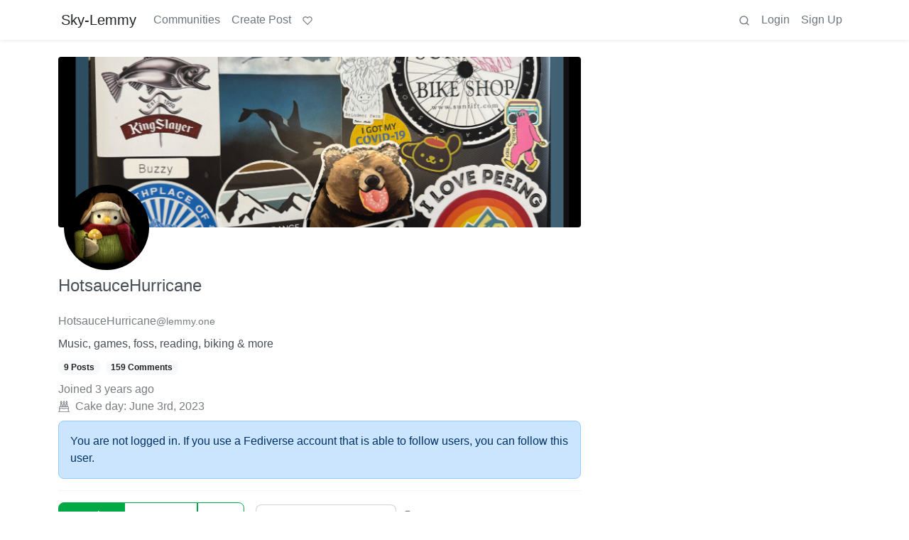

--- FILE ---
content_type: text/html; charset=utf-8
request_url: https://lemmy.skyjake.fi/u/HotsauceHurricane@lemmy.one
body_size: 51213
content:

    <!DOCTYPE html>
    <html lang="en">
    <head>
    <script nonce="937d9ec84a8b27edc71d59ca2cf46eb3">
    window.isoData = {"path":"\u002Fu\u002FHotsauceHurricane@lemmy.one","site_res":{"site_view":{"site":{"id":1,"name":"Sky-Lemmy","published":"2023-07-05T07:55:06.125013Z","updated":"2023-07-05T08:39:54.565836Z","description":"skyjake's personal Lemmy instance","actor_id":"https:\u002F\u002Flemmy.skyjake.fi\u002F","last_refreshed_at":"2023-07-05T08:03:28.703798Z","inbox_url":"https:\u002F\u002Flemmy.skyjake.fi\u002Finbox","public_key":"-----BEGIN PUBLIC KEY-----\nMIIBIjANBgkqhkiG9w0BAQEFAAOCAQ8AMIIBCgKCAQEAzfpTMhf4LPpudc0K5Dht\norU\u002F5GMKyTp1byk4luU5bdLzWrZllzMk2kZ5CwRIyrxy\u002FBwsJc3ZQ1RNXv6Qe1ZO\nW+\u002FyYcf2BLL454YjC+wU1isOGsSoi2XVwMicHDLVXh8yQr8\u002FTeibkCYEQy4BLrDz\nlcJILCY3E11f4yDTjBkzsxOPn\u002FYzKYF5OF1e+K1fwGT1ON9V3sN6os5dyrizARHp\nM7lx+9KFKeDSHX51sNORRE6ufNTZnRMSC26kxxhSBIboJ\u002FvjAzj3E1YDNHAoWqN7\n4njf2M0MRcQ7riZN9jaq13P9HFdwoclji80POifA5xDHMknVhVBGDJXrYxQF+P5x\nswIDAQAB\n-----END PUBLIC KEY-----\n","instance_id":1},"local_site":{"id":1,"site_id":1,"site_setup":true,"enable_downvotes":true,"enable_nsfw":true,"community_creation_admin_only":true,"require_email_verification":true,"application_question":"to verify that you are human, please explain why you want to create an account on this site","private_instance":false,"default_theme":"browser","default_post_listing_type":"All","hide_modlog_mod_names":true,"application_email_admins":false,"actor_name_max_length":20,"federation_enabled":true,"captcha_enabled":false,"captcha_difficulty":"medium","published":"2023-07-05T07:55:06.240524Z","updated":"2023-07-05T08:39:54.568513Z","registration_mode":"Closed","reports_email_admins":false,"federation_signed_fetch":false,"default_post_listing_mode":"List","default_sort_type":"Active"},"local_site_rate_limit":{"local_site_id":1,"message":999,"message_per_second":60,"post":999,"post_per_second":600,"register":999,"register_per_second":3600,"image":999,"image_per_second":3600,"comment":999,"comment_per_second":600,"search":999,"search_per_second":600,"published":"2023-07-05T07:55:06.244188Z","import_user_settings":1,"import_user_settings_per_second":86400},"counts":{"site_id":1,"users":1,"posts":0,"comments":0,"communities":0,"users_active_day":1,"users_active_week":1,"users_active_month":1,"users_active_half_year":1}},"admins":[{"person":{"id":2,"name":"admin","banned":false,"published":"2023-07-05T08:00:22.017416Z","actor_id":"https:\u002F\u002Flemmy.skyjake.fi\u002Fu\u002Fadmin","local":true,"deleted":false,"bot_account":false,"instance_id":1},"counts":{"person_id":2,"post_count":0,"comment_count":0},"is_admin":true}],"version":"0.19.12","all_languages":[{"id":0,"code":"und","name":"Undetermined"},{"id":1,"code":"aa","name":"Afaraf"},{"id":2,"code":"ab","name":"аҧсуа бызшәа"},{"id":3,"code":"ae","name":"avesta"},{"id":4,"code":"af","name":"Afrikaans"},{"id":5,"code":"ak","name":"Akan"},{"id":6,"code":"am","name":"አማርኛ"},{"id":7,"code":"an","name":"aragonés"},{"id":8,"code":"ar","name":"اَلْعَرَبِيَّةُ"},{"id":9,"code":"as","name":"অসমীয়া"},{"id":10,"code":"av","name":"авар мацӀ"},{"id":11,"code":"ay","name":"aymar aru"},{"id":12,"code":"az","name":"azərbaycan dili"},{"id":13,"code":"ba","name":"башҡорт теле"},{"id":14,"code":"be","name":"беларуская мова"},{"id":15,"code":"bg","name":"български език"},{"id":16,"code":"bi","name":"Bislama"},{"id":17,"code":"bm","name":"bamanankan"},{"id":18,"code":"bn","name":"বাংলা"},{"id":19,"code":"bo","name":"བོད་ཡིག"},{"id":20,"code":"br","name":"brezhoneg"},{"id":21,"code":"bs","name":"bosanski jezik"},{"id":22,"code":"ca","name":"Català"},{"id":23,"code":"ce","name":"нохчийн мотт"},{"id":24,"code":"ch","name":"Chamoru"},{"id":25,"code":"co","name":"corsu"},{"id":26,"code":"cr","name":"ᓀᐦᐃᔭᐍᐏᐣ"},{"id":27,"code":"cs","name":"čeština"},{"id":28,"code":"cu","name":"ѩзыкъ словѣньскъ"},{"id":29,"code":"cv","name":"чӑваш чӗлхи"},{"id":30,"code":"cy","name":"Cymraeg"},{"id":31,"code":"da","name":"dansk"},{"id":32,"code":"de","name":"Deutsch"},{"id":33,"code":"dv","name":"ދިވެހި"},{"id":34,"code":"dz","name":"རྫོང་ཁ"},{"id":35,"code":"ee","name":"Eʋegbe"},{"id":36,"code":"el","name":"Ελληνικά"},{"id":37,"code":"en","name":"English"},{"id":38,"code":"eo","name":"Esperanto"},{"id":39,"code":"es","name":"Español"},{"id":40,"code":"et","name":"eesti"},{"id":41,"code":"eu","name":"euskara"},{"id":42,"code":"fa","name":"فارسی"},{"id":43,"code":"ff","name":"Fulfulde"},{"id":44,"code":"fi","name":"suomi"},{"id":45,"code":"fj","name":"vosa Vakaviti"},{"id":46,"code":"fo","name":"føroyskt"},{"id":47,"code":"fr","name":"Français"},{"id":48,"code":"fy","name":"Frysk"},{"id":49,"code":"ga","name":"Gaeilge"},{"id":50,"code":"gd","name":"Gàidhlig"},{"id":51,"code":"gl","name":"galego"},{"id":52,"code":"gn","name":"Avañe'ẽ"},{"id":53,"code":"gu","name":"ગુજરાતી"},{"id":54,"code":"gv","name":"Gaelg"},{"id":55,"code":"ha","name":"هَوُسَ"},{"id":56,"code":"he","name":"עברית"},{"id":57,"code":"hi","name":"हिन्दी"},{"id":58,"code":"ho","name":"Hiri Motu"},{"id":59,"code":"hr","name":"Hrvatski"},{"id":60,"code":"ht","name":"Kreyòl ayisyen"},{"id":61,"code":"hu","name":"magyar"},{"id":62,"code":"hy","name":"Հայերեն"},{"id":63,"code":"hz","name":"Otjiherero"},{"id":64,"code":"ia","name":"Interlingua"},{"id":65,"code":"id","name":"Bahasa Indonesia"},{"id":66,"code":"ie","name":"Interlingue"},{"id":67,"code":"ig","name":"Asụsụ Igbo"},{"id":68,"code":"ii","name":"ꆈꌠ꒿ Nuosuhxop"},{"id":69,"code":"ik","name":"Iñupiaq"},{"id":70,"code":"io","name":"Ido"},{"id":71,"code":"is","name":"Íslenska"},{"id":72,"code":"it","name":"Italiano"},{"id":73,"code":"iu","name":"ᐃᓄᒃᑎᑐᑦ"},{"id":74,"code":"ja","name":"日本語"},{"id":75,"code":"jv","name":"basa Jawa"},{"id":76,"code":"ka","name":"ქართული"},{"id":77,"code":"kg","name":"Kikongo"},{"id":78,"code":"ki","name":"Gĩkũyũ"},{"id":79,"code":"kj","name":"Kuanyama"},{"id":80,"code":"kk","name":"қазақ тілі"},{"id":81,"code":"kl","name":"kalaallisut"},{"id":82,"code":"km","name":"ខេមរភាសា"},{"id":83,"code":"kn","name":"ಕನ್ನಡ"},{"id":84,"code":"ko","name":"한국어"},{"id":85,"code":"kr","name":"Kanuri"},{"id":86,"code":"ks","name":"कश्मीरी"},{"id":87,"code":"ku","name":"Kurdî"},{"id":88,"code":"kv","name":"коми кыв"},{"id":89,"code":"kw","name":"Kernewek"},{"id":90,"code":"ky","name":"Кыргызча"},{"id":91,"code":"la","name":"latine"},{"id":92,"code":"lb","name":"Lëtzebuergesch"},{"id":93,"code":"lg","name":"Luganda"},{"id":94,"code":"li","name":"Limburgs"},{"id":95,"code":"ln","name":"Lingála"},{"id":96,"code":"lo","name":"ພາສາລາວ"},{"id":97,"code":"lt","name":"lietuvių kalba"},{"id":98,"code":"lu","name":"Kiluba"},{"id":99,"code":"lv","name":"latviešu valoda"},{"id":100,"code":"mg","name":"fiteny malagasy"},{"id":101,"code":"mh","name":"Kajin M̧ajeļ"},{"id":102,"code":"mi","name":"te reo Māori"},{"id":103,"code":"mk","name":"македонски јазик"},{"id":104,"code":"ml","name":"മലയാളം"},{"id":105,"code":"mn","name":"Монгол хэл"},{"id":106,"code":"mr","name":"मराठी"},{"id":107,"code":"ms","name":"Bahasa Melayu"},{"id":108,"code":"mt","name":"Malti"},{"id":109,"code":"my","name":"ဗမာစာ"},{"id":110,"code":"na","name":"Dorerin Naoero"},{"id":111,"code":"nb","name":"Norsk bokmål"},{"id":112,"code":"nd","name":"isiNdebele"},{"id":113,"code":"ne","name":"नेपाली"},{"id":114,"code":"ng","name":"Owambo"},{"id":115,"code":"nl","name":"Nederlands"},{"id":116,"code":"nn","name":"Norsk nynorsk"},{"id":117,"code":"no","name":"Norsk"},{"id":118,"code":"nr","name":"isiNdebele"},{"id":119,"code":"nv","name":"Diné bizaad"},{"id":120,"code":"ny","name":"chiCheŵa"},{"id":121,"code":"oc","name":"occitan"},{"id":122,"code":"oj","name":"ᐊᓂᔑᓈᐯᒧᐎᓐ"},{"id":123,"code":"om","name":"Afaan Oromoo"},{"id":124,"code":"or","name":"ଓଡ଼ିଆ"},{"id":125,"code":"os","name":"ирон æвзаг"},{"id":126,"code":"pa","name":"ਪੰਜਾਬੀ"},{"id":127,"code":"pi","name":"पाऴि"},{"id":128,"code":"pl","name":"Polski"},{"id":129,"code":"ps","name":"پښتو"},{"id":130,"code":"pt","name":"Português"},{"id":131,"code":"qu","name":"Runa Simi"},{"id":132,"code":"rm","name":"rumantsch grischun"},{"id":133,"code":"rn","name":"Ikirundi"},{"id":134,"code":"ro","name":"Română"},{"id":135,"code":"ru","name":"Русский"},{"id":136,"code":"rw","name":"Ikinyarwanda"},{"id":137,"code":"sa","name":"संस्कृतम्"},{"id":138,"code":"sc","name":"sardu"},{"id":139,"code":"sd","name":"सिन्धी"},{"id":140,"code":"se","name":"Davvisámegiella"},{"id":141,"code":"sg","name":"yângâ tî sängö"},{"id":142,"code":"si","name":"සිංහල"},{"id":143,"code":"sk","name":"slovenčina"},{"id":144,"code":"sl","name":"slovenščina"},{"id":145,"code":"sm","name":"gagana fa'a Samoa"},{"id":146,"code":"sn","name":"chiShona"},{"id":147,"code":"so","name":"Soomaaliga"},{"id":148,"code":"sq","name":"Shqip"},{"id":149,"code":"sr","name":"српски језик"},{"id":150,"code":"ss","name":"SiSwati"},{"id":151,"code":"st","name":"Sesotho"},{"id":152,"code":"su","name":"Basa Sunda"},{"id":153,"code":"sv","name":"Svenska"},{"id":154,"code":"sw","name":"Kiswahili"},{"id":155,"code":"ta","name":"தமிழ்"},{"id":156,"code":"te","name":"తెలుగు"},{"id":157,"code":"tg","name":"тоҷикӣ"},{"id":158,"code":"th","name":"ไทย"},{"id":159,"code":"ti","name":"ትግርኛ"},{"id":160,"code":"tk","name":"Türkmençe"},{"id":161,"code":"tl","name":"Wikang Tagalog"},{"id":162,"code":"tn","name":"Setswana"},{"id":163,"code":"to","name":"faka Tonga"},{"id":164,"code":"tr","name":"Türkçe"},{"id":165,"code":"ts","name":"Xitsonga"},{"id":166,"code":"tt","name":"татар теле"},{"id":167,"code":"tw","name":"Twi"},{"id":168,"code":"ty","name":"Reo Tahiti"},{"id":169,"code":"ug","name":"ئۇيغۇرچە‎"},{"id":170,"code":"uk","name":"Українська"},{"id":171,"code":"ur","name":"اردو"},{"id":172,"code":"uz","name":"Ўзбек"},{"id":173,"code":"ve","name":"Tshivenḓa"},{"id":174,"code":"vi","name":"Tiếng Việt"},{"id":175,"code":"vo","name":"Volapük"},{"id":176,"code":"wa","name":"walon"},{"id":177,"code":"wo","name":"Wollof"},{"id":178,"code":"xh","name":"isiXhosa"},{"id":179,"code":"yi","name":"ייִדיש"},{"id":180,"code":"yo","name":"Yorùbá"},{"id":181,"code":"za","name":"Saɯ cueŋƅ"},{"id":182,"code":"zh","name":"中文"},{"id":183,"code":"zu","name":"isiZulu"}],"discussion_languages":[0,1,2,3,4,5,6,7,8,9,10,11,12,13,14,15,16,17,18,19,20,21,22,23,24,25,26,27,28,29,30,31,32,33,34,35,36,37,38,39,40,41,42,43,44,45,46,47,48,49,50,51,52,53,54,55,56,57,58,59,60,61,62,63,64,65,66,67,68,69,70,71,72,73,74,75,76,77,78,79,80,81,82,83,84,85,86,87,88,89,90,91,92,93,94,95,96,97,98,99,100,101,102,103,104,105,106,107,108,109,110,111,112,113,114,115,116,117,118,119,120,121,122,123,124,125,126,127,128,129,130,131,132,133,134,135,136,137,138,139,140,141,142,143,144,145,146,147,148,149,150,151,152,153,154,155,156,157,158,159,160,161,162,163,164,165,166,167,168,169,170,171,172,173,174,175,176,177,178,179,180,181,182,183],"taglines":[],"custom_emojis":[],"blocked_urls":[]},"routeData":{"personRes":{"data":{"person_view":{"person":{"id":2568,"name":"HotsauceHurricane","display_name":"HotsauceHurricane","avatar":"https:\u002F\u002Flemmy.one\u002Fpictrs\u002Fimage\u002F433f7129-d035-4656-a305-105e93b40a20.jpeg","banned":false,"published":"2023-06-03T01:02:56.357093Z","actor_id":"https:\u002F\u002Flemmy.one\u002Fu\u002FHotsauceHurricane","bio":"Music, games, foss, reading, biking & more","local":false,"banner":"https:\u002F\u002Flemmy.one\u002Fpictrs\u002Fimage\u002Fad157809-9da8-44b1-a189-db07aef4414e.jpeg","deleted":false,"bot_account":false,"instance_id":8},"counts":{"person_id":2568,"post_count":9,"comment_count":159},"is_admin":false},"site":{"id":8,"name":"Lemmy.one","sidebar":"Lemmy.one is a general-purpose instance of Lemmy, a self-hostable, decentralized alternative to Reddit and other link aggregators. [Learn more...](https:\u002F\u002Flemmy.one\u002Fpost\u002F40)\n\nTo save on server-storage, please consider using third-party providers like [imgur](https:\u002F\u002Fimgur.com\u002F) if you want to post images, thanks!\n\nFor the best experience, set your default post type to \"All\" and your default sort type to \"Hot\" in your [profile settings](https:\u002F\u002Flemmy.one\u002Fsettings).\n\n[![Support me on Ko-Fi](https:\u002F\u002Fcdn.neat.tube\u002Fkofi_button_red.png)](https:\u002F\u002Fko-fi.com\u002Fjonaharagon)\n\nCommunity creation is **disabled** on Lemmy.one, so if you're hoping to do that you should probably register your account on a different Lemmy instance. [Learn more...](https:\u002F\u002Flemmy.one\u002Fpost\u002F41)\n\n**Some communities to check out first:**\n\nTech → [!technology@beehaw.org](https:\u002F\u002Flemmy.one\u002Fc\u002Ftechnology@beehaw.org)  \nNews → [!news@beehaw.org](https:\u002F\u002Flemmy.one\u002Fc\u002Fnews@beehaw.org)   \nMemes → [!memes@sopuli.xyz](https:\u002F\u002Flemmy.one\u002Fc\u002Fmemes@sopuli.xyz)  \nMusic → [!music@beehaw.org](https:\u002F\u002Flemmy.one\u002Fc\u002Fmusic@beehaw.org)  \nBooks → [!literature@beehaw.org](https:\u002F\u002Flemmy.one\u002Fc\u002Fliterature@beehaw.org)\n\n[More...](https:\u002F\u002Flemmy.one\u002Fpost\u002F1600)\n\n**What are the rules here?**\n\n1. No pornography.\n2. No racism, sexism, homophobia, transphobia, xenophobia, or casteism\n3. No incitement of violence or promotion of violent ideologies\n4. No harassment, dogpiling or doxxing of other users\n5. No content illegal in the United States, Germany, or Finland\n6. Do not share intentionally false or misleading information\n7. Do not spam or abuse network features.\n\nOperating this server costs money, if you'd like to support the service, please consider contributing on [Ko-Fi](https:\u002F\u002Fko-fi.com\u002Fjonaharagon) or [Patreon](https:\u002F\u002Fpatreon.com\u002Fjonaharagon). Thank you!","published":"2023-07-05T08:13:07.651767Z","updated":"2023-12-15T17:42:53.261024Z","description":"The better front page of the internet","actor_id":"https:\u002F\u002Flemmy.one\u002F","last_refreshed_at":"2026-01-21T06:20:43.605043Z","inbox_url":"https:\u002F\u002Flemmy.one\u002Finbox","public_key":"-----BEGIN PUBLIC KEY-----\nMIIBIjANBgkqhkiG9w0BAQEFAAOCAQ8AMIIBCgKCAQEAuLUXoL+6eMANWeVdRxjX\nqRkfc1ifcaQS8+BK7f3e8r1thXph834INi1eVRsfg\u002FOxoIlkvJzo+7z7BD2T61ED\n9ccLazmA5derRkOMbp0ICLkOQjsGCOLayiXhr5Dsk13ejQP6YhMGRHhwDKWtOnnr\nIRnkFYN0a8fVEs8orpQ\u002FP8cXrXC7l4NUDMFIhuki9WsWkgd\u002F9uAcSlY27zcn\u002FP50\nUrgAqaS\u002FAsu3sZYMGmqkfowDmJEnXW9e63joA4aQe5XwEWfsPoLXTnU2yN+xQNxk\nQrQr2Jnj8cGnaa9HSgFTg2nPGJ8fPECu5TVbSJ4SIAdzipHJuRHak\u002FLOl6Squ5Qk\nrwIDAQAB\n-----END PUBLIC KEY-----\n","instance_id":8},"comments":[{"comment":{"id":3791006,"creator_id":2568,"post_id":648670,"content":"I've never had a problem with fastfetch till now. It's so weird. The basic fetch works, I even reinstalled it abs built it from source. Same issue.guess I could used hyfetch or screenfetch as well.","removed":false,"published":"2025-05-13T17:34:11.718643Z","deleted":false,"ap_id":"https:\u002F\u002Flemmy.one\u002Fcomment\u002F17216449","local":false,"path":"0.3789718.3791006","distinguished":false,"language_id":37},"creator":{"id":2568,"name":"HotsauceHurricane","display_name":"HotsauceHurricane","avatar":"https:\u002F\u002Flemmy.one\u002Fpictrs\u002Fimage\u002F433f7129-d035-4656-a305-105e93b40a20.jpeg","banned":false,"published":"2023-06-03T01:02:56.357093Z","actor_id":"https:\u002F\u002Flemmy.one\u002Fu\u002FHotsauceHurricane","bio":"Music, games, foss, reading, biking & more","local":false,"banner":"https:\u002F\u002Flemmy.one\u002Fpictrs\u002Fimage\u002Fad157809-9da8-44b1-a189-db07aef4414e.jpeg","deleted":false,"bot_account":false,"instance_id":8},"post":{"id":648670,"name":"Fedora 42 MATE","url":"https:\u002F\u002Fimgur.com\u002Fa\u002FbbdYGNo","body":"Featuring Afetch instead of fastfetch because FASTFETCH CANNOT FIND MY CONFIG EVEN THOUGH IT'S RIGHT FUCKING THERE. ","creator_id":2568,"community_id":17,"removed":false,"locked":false,"published":"2025-05-13T07:21:33.228478Z","deleted":false,"nsfw":false,"embed_title":"Fedora 42 MATE featuring polybar, Rofi, cava, afetch, yazi, krabby & spotify-player","embed_description":"Discover the magic of the internet at Imgur, a community powered entertainment destination. Lift your spirits with funny jokes, trending memes, entertaining gifs, inspiring stories, viral videos, and so much more from users.","thumbnail_url":"https:\u002F\u002Flemmy.skyjake.fi\u002Fpictrs\u002Fimage\u002Feb4502fe-9e90-4b1f-bbec-320fc040bf60.png","ap_id":"https:\u002F\u002Flemmy.one\u002Fpost\u002F27851410","local":false,"language_id":37,"featured_community":false,"featured_local":false,"url_content_type":"text\u002Fhtml"},"community":{"id":17,"name":"unixporn","title":"Unixporn","description":"# Unixporn\nSubmit screenshots of all your *NIX desktops, themes, and nifty configurations, or submit anything else that will make themers happy. Maybe a server running on an Amiga, or a Thinkpad signed by Bjarne Stroustrup? Show the world how pretty your computer can be!\n\n# Rules\n1. Post On-Topic\n2. No Defaults\n3. Busy Screenshots\n4. Use High-Quality Images\n5. Include a Details Comment\n6. No NSFW\n7. No Racism or use of racist terms","removed":false,"published":"2019-05-03T17:46:46.755632Z","updated":"2023-12-03T22:01:16.328984Z","deleted":false,"nsfw":false,"actor_id":"https:\u002F\u002Flemmy.ml\u002Fc\u002Funixporn","local":false,"icon":"https:\u002F\u002Flemmy.ml\u002Fpictrs\u002Fimage\u002F84ef5801-fbbd-4f5b-86ac-872e4a8e12ca.png","banner":"https:\u002F\u002Flemmy.ml\u002Fpictrs\u002Fimage\u002F4797ebc8-c505-4f0d-82f7-883c5b4a9960.png","hidden":false,"posting_restricted_to_mods":false,"instance_id":9,"visibility":"Public"},"counts":{"comment_id":3791006,"score":2,"upvotes":2,"downvotes":0,"published":"2025-05-13T17:34:11.718643Z","child_count":0},"creator_banned_from_community":false,"banned_from_community":false,"creator_is_moderator":false,"creator_is_admin":false,"subscribed":"NotSubscribed","saved":false,"creator_blocked":false},{"comment":{"id":3657195,"creator_id":2568,"post_id":606948,"content":"I'm have to give this a look!","removed":false,"published":"2025-04-09T20:58:12.726467Z","deleted":false,"ap_id":"https:\u002F\u002Flemmy.one\u002Fcomment\u002F16875019","local":false,"path":"0.3656145.3656230.3656322.3656716.3657195","distinguished":false,"language_id":37},"creator":{"id":2568,"name":"HotsauceHurricane","display_name":"HotsauceHurricane","avatar":"https:\u002F\u002Flemmy.one\u002Fpictrs\u002Fimage\u002F433f7129-d035-4656-a305-105e93b40a20.jpeg","banned":false,"published":"2023-06-03T01:02:56.357093Z","actor_id":"https:\u002F\u002Flemmy.one\u002Fu\u002FHotsauceHurricane","bio":"Music, games, foss, reading, biking & more","local":false,"banner":"https:\u002F\u002Flemmy.one\u002Fpictrs\u002Fimage\u002Fad157809-9da8-44b1-a189-db07aef4414e.jpeg","deleted":false,"bot_account":false,"instance_id":8},"post":{"id":606948,"name":"Microsoft has now fired the employees who publicly protested the company supplying AI tech to the Israeli military","url":"https:\u002F\u002Fwww.pcgamer.com\u002Fhardware\u002Fmicrosoft-fires-employees-protesting-israeli-militarys-use-of-companys-ai-tech\u002F","body":"cross-posted from: https:\u002F\u002Flemmy.ca\u002Fpost\u002F42022906","creator_id":3788520,"community_id":10,"removed":false,"locked":false,"published":"2025-04-09T17:05:24.571284Z","deleted":false,"nsfw":false,"embed_title":"Microsoft has now fired the employees who publicly protested the company supplying AI tech to the Israeli military","embed_description":"BDS also calls for Xbox and Game Pass boycott.","thumbnail_url":"https:\u002F\u002Flemmy.skyjake.fi\u002Fpictrs\u002Fimage\u002F190a4864-60e8-4b57-a570-86d178817f24.jpeg","ap_id":"https:\u002F\u002Flemm.ee\u002Fpost\u002F60848064","local":false,"language_id":37,"featured_community":false,"featured_local":false,"url_content_type":"text\u002Fhtml; charset=utf-8"},"community":{"id":10,"name":"technology","title":"Technology","description":"This is a [most excellent](https:\u002F\u002Fmedia.giphy.com\u002Fmedia\u002Fv1.Y2lkPTc5MGI3NjExN3N0NmhuODNib3d3Nzg0OHU2bTFqMXAzNW42Y2JsOTVmenNsNG8ycSZlcD12MV9pbnRlcm5hbF9naWZfYnlfaWQmY3Q9Zw\u002Fl46CDHTqbmnGZyxKo\u002Fgiphy.gif) place for technology news and articles.\n \n---\n \n## Our Rules\n \n---\n \n1. Follow the [lemmy.world rules.](https:\u002F\u002Fmastodon.world\u002Fabout) \n2. Only tech related news or articles.\n3. Be [excellent to each other!](https:\u002F\u002Fwww.youtube.com\u002Fwatch?v=rph_1DODXDU)\n4. Mod approved content bots can post up to 10 articles per day.\n5. Threads asking for personal tech support may be deleted.\n6. Politics threads may be removed.\n7. No memes allowed as posts, OK to post as comments.\n8. Only approved bots from the list below, this includes using AI responses and summaries. To ask if your bot can be added please contact a mod.\n9. Check for duplicates before posting, duplicates may be removed\n10. Accounts 7 days and younger will have their posts automatically removed. \n \n---\n \n## Approved Bots\n \n---\n \n- [@L4s@lemmy.world](https:\u002F\u002Flemmy.world\u002Fu\u002FL4s) \n- [@autotldr@lemmings.world](https:\u002F\u002Flemmings.world\u002Fu\u002Fautotldr) \n- [@PipedLinkBot@feddit.rocks](https:\u002F\u002Ffeddit.rocks\u002Fu\u002FPipedLinkBot) \n- [@wikibot@lemmy.world](https:\u002F\u002Flemmy.world\u002Fu\u002Fwikibot) ","removed":false,"published":"2023-06-11T02:16:17.173483Z","updated":"2025-12-29T20:50:24.593029Z","deleted":false,"nsfw":false,"actor_id":"https:\u002F\u002Flemmy.world\u002Fc\u002Ftechnology","local":false,"icon":"https:\u002F\u002Flemmy.world\u002Fpictrs\u002Fimage\u002F2a85bf08-5c07-4326-8dad-f549bfb2189e.png","banner":"https:\u002F\u002Flemmy.world\u002Fpictrs\u002Fimage\u002Fbe818d42-f96f-4a33-b963-2a6e35938d54.png","hidden":false,"posting_restricted_to_mods":false,"instance_id":2,"visibility":"Public"},"counts":{"comment_id":3657195,"score":0,"upvotes":1,"downvotes":1,"published":"2025-04-09T20:58:12.726467Z","child_count":0},"creator_banned_from_community":false,"banned_from_community":false,"creator_is_moderator":false,"creator_is_admin":false,"subscribed":"NotSubscribed","saved":false,"creator_blocked":false},{"comment":{"id":3610170,"creator_id":2568,"post_id":593284,"content":"True. That's why the paddle is necessary. ","removed":false,"published":"2025-03-31T06:55:13.628269Z","deleted":false,"ap_id":"https:\u002F\u002Flemmy.one\u002Fcomment\u002F16648109","local":false,"path":"0.3608496.3608730.3610170","distinguished":false,"language_id":37},"creator":{"id":2568,"name":"HotsauceHurricane","display_name":"HotsauceHurricane","avatar":"https:\u002F\u002Flemmy.one\u002Fpictrs\u002Fimage\u002F433f7129-d035-4656-a305-105e93b40a20.jpeg","banned":false,"published":"2023-06-03T01:02:56.357093Z","actor_id":"https:\u002F\u002Flemmy.one\u002Fu\u002FHotsauceHurricane","bio":"Music, games, foss, reading, biking & more","local":false,"banner":"https:\u002F\u002Flemmy.one\u002Fpictrs\u002Fimage\u002Fad157809-9da8-44b1-a189-db07aef4414e.jpeg","deleted":false,"bot_account":false,"instance_id":8},"post":{"id":593284,"name":"Trump won’t rule out seeking a third term in the White House, tells NBC News ‘there are methods’ for doing so","url":"https:\u002F\u002Fwww.nbcnews.com\u002Fpolitics\u002Fdonald-trump\u002Ftrump-third-term-white-house-methods-rcna198752","creator_id":4729,"community_id":7,"removed":false,"locked":false,"published":"2025-03-30T16:47:22.407780Z","deleted":false,"nsfw":false,"embed_title":"Trump won’t rule out seeking a third term in the White House, tells NBC News ‘there are methods’ for doing so","embed_description":"President Donald Trump said in a Sunday-morning phone call that he was “not joking” about a third term, adding that “it is far too early to think about it.”","thumbnail_url":"https:\u002F\u002Flemmy.skyjake.fi\u002Fpictrs\u002Fimage\u002Ff783e0be-6eac-4104-8beb-3a59ddfffffa.jpeg","ap_id":"https:\u002F\u002Flemmy.world\u002Fpost\u002F27580002","local":false,"language_id":0,"featured_community":false,"featured_local":false,"url_content_type":"text\u002Fhtml; charset=utf-8"},"community":{"id":7,"name":"politics","title":"politics ","description":"Welcome to the discussion of US Politics!\n\n**Rules:**\n1. *Post only links to articles, Title must fairly describe link contents. If your title differs from the site’s, it should only be to add context or be more descriptive. **Do not post entire articles in the body or in the comments**.*\n\nLinks must be to the original source, not an aggregator like Google Amp, MSN, or Yahoo.\n\nExample:\n\n![](https:\u002F\u002Flemmy.world\u002Fpictrs\u002Fimage\u002F385ab229-f899-467b-ac3b-24f9cc1d5d07.jpeg)\n\n2. *Articles must be relevant to politics. Links must be to quality and original content. Articles should be worth reading. Clickbait, stub articles, and rehosted or stolen content are not allowed. [Check your source for Reliability and Bias here](https:\u002F\u002Fadfontesmedia.com\u002Finteractive-media-bias-chart\u002F).*\n3. *Be civil, No violations of [TOS](https:\u002F\u002Fmastodon.world\u002Fabout).*\nIt’s OK to say the subject of an article is behaving like a (pejorative, pejorative). It’s NOT OK to say another USER is (pejorative). Strong language is fine, just not directed at other members. Engage in good-faith and with respect! **This includes accusing another user of being a bot or paid actor.** Trolling is uncivil and is grounds for removal and\u002For a community ban.\n4. *No memes, trolling, or low-effort comments.*\nReposts, misinformation, off-topic, trolling, or offensive. Similarly, if you see posts along these lines, do not engage. Report them, block them, and live a happier life than they do. We see too many slapfights that boil down to \"Mom! He's bugging me!\" and \"I'm not touching you!\" Going forward, slapfights will result in removed comments and temp bans to cool off.\n5. *Vote based on comment quality, not agreement. This community aims to foster discussion; please reward people for putting effort into articulating their viewpoint, even if you disagree with it.*\n6. *No hate speech, slurs, celebrating death, advocating violence, or abusive language. This will result in a ban. Usernames containing racist, or inappropriate slurs will be banned without warning*\n\nWe ask that the users report any comment or post that violate the rules, to use critical thinking when reading, posting or commenting. Users that post off-topic spam, advocate violence, have multiple comments or posts removed, weaponize reports or violate the code of conduct will be banned.\n\nAll posts and comments will be reviewed on a case-by-case basis. This means that some content that violates the rules may be allowed, while other content that does not violate the rules may be removed. The moderators retain the right to remove any content and ban users.\n\n*That's all the rules!*\n\n**Civic Links**\n\n•   [Register To Vote](https:\u002F\u002Fwww.rockthevote.org\u002F)\n\n•   [Citizenship Resource Center](https:\u002F\u002Fwww.uscis.gov\u002Fcitizenship)\n\n•  [Congressional Awards Program](http:\u002F\u002Fwww.congressionalaward.org\u002Fcongress\u002F)\n\n•  [Federal Government Agencies](http:\u002F\u002Fwww.firstgov.gov\u002FAgencies\u002FFederal\u002FAll_Agencies\u002Findex.shtml)\n\n•  [Library of Congress Legislative Resources](https:\u002F\u002Fwww.loc.gov\u002Fresearch-centers\u002Flaw-library-of-congress\u002Fresearcher-resources\u002F)\n\n•  [The White House](http:\u002F\u002Fwww.whitehouse.gov\u002F)\n\n•  [U.S. House of Representatives](http:\u002F\u002Fwww.house.gov\u002F)\n\n•  [U.S. Senate](http:\u002F\u002Fwww.senate.gov\u002F)\n\n**Partnered Communities:**\n\n•   [News](https:\u002F\u002Flemmy.world\u002Fc\u002Fnews)\n\n•   [World News](https:\u002F\u002Flemmy.world\u002Fc\u002Fworld)\n\n•   [Business News](https:\u002F\u002Flemmy.world\u002Fc\u002Fbusiness)\n\n•   [Political Discussion](https:\u002F\u002Flemmy.world\u002Fc\u002Fpoliticaldiscussion)\n\n•   [Ask Politics](https:\u002F\u002Flemmy.world\u002Fc\u002Faskpolitics)\n\n•   [Military News](https:\u002F\u002Flemmy.world\u002Fc\u002Fmilitary)\n\n•   [Global Politics](https:\u002F\u002Flemmy.world\u002Fc\u002Fglobalpolitics)\n\n•   [Moderate Politics](https:\u002F\u002Flemmy.world\u002Fc\u002Fmoderate_politics)\n\n•   [Progressive Politics](https:\u002F\u002Flemmy.world\u002Fc\u002Fprogressivepolitics)\n\n•   [UK Politics](https:\u002F\u002Ffeddit.uk\u002Fc\u002Fuk_politics)\n\n•   [Canadian Politics](https:\u002F\u002Flemmy.world\u002Fc\u002Fcanadapolitics@lemmy.ca)\n\n•   [Australian Politics](https:\u002F\u002Flemmy.world\u002Fc\u002Faustralianpolitics@aussie.zone)\n\n•   [New Zealand Politics](https:\u002F\u002Flemmy.world\u002Fc\u002Fpolitics@lemmy.nz)","removed":false,"published":"2023-06-09T19:15:12.764950Z","updated":"2024-10-26T19:27:23.653977Z","deleted":false,"nsfw":false,"actor_id":"https:\u002F\u002Flemmy.world\u002Fc\u002Fpolitics","local":false,"icon":"https:\u002F\u002Flemmy.world\u002Fpictrs\u002Fimage\u002Fdb7182d9-181a-45e1-b0aa-6768f144911a.jpeg","banner":"https:\u002F\u002Flemmy.world\u002Fpictrs\u002Fimage\u002F0adb1ca3-ddea-48c6-8ef6-4c1839456054.jpeg","hidden":false,"posting_restricted_to_mods":false,"instance_id":2,"visibility":"Public"},"counts":{"comment_id":3610170,"score":1,"upvotes":1,"downvotes":0,"published":"2025-03-31T06:55:13.628269Z","child_count":0},"creator_banned_from_community":false,"banned_from_community":false,"creator_is_moderator":false,"creator_is_admin":false,"subscribed":"NotSubscribed","saved":false,"creator_blocked":false},{"comment":{"id":3608496,"creator_id":2568,"post_id":593284,"content":"you better believe thats a paddlin.![](https:\u002F\u002Flemmy.one\u002Fpictrs\u002Fimage\u002Fb9086470-356e-4ebb-8ed4-152feabd9511.jpeg)","removed":false,"published":"2025-03-30T21:17:23.397753Z","deleted":false,"ap_id":"https:\u002F\u002Flemmy.one\u002Fcomment\u002F16640337","local":false,"path":"0.3608496","distinguished":false,"language_id":37},"creator":{"id":2568,"name":"HotsauceHurricane","display_name":"HotsauceHurricane","avatar":"https:\u002F\u002Flemmy.one\u002Fpictrs\u002Fimage\u002F433f7129-d035-4656-a305-105e93b40a20.jpeg","banned":false,"published":"2023-06-03T01:02:56.357093Z","actor_id":"https:\u002F\u002Flemmy.one\u002Fu\u002FHotsauceHurricane","bio":"Music, games, foss, reading, biking & more","local":false,"banner":"https:\u002F\u002Flemmy.one\u002Fpictrs\u002Fimage\u002Fad157809-9da8-44b1-a189-db07aef4414e.jpeg","deleted":false,"bot_account":false,"instance_id":8},"post":{"id":593284,"name":"Trump won’t rule out seeking a third term in the White House, tells NBC News ‘there are methods’ for doing so","url":"https:\u002F\u002Fwww.nbcnews.com\u002Fpolitics\u002Fdonald-trump\u002Ftrump-third-term-white-house-methods-rcna198752","creator_id":4729,"community_id":7,"removed":false,"locked":false,"published":"2025-03-30T16:47:22.407780Z","deleted":false,"nsfw":false,"embed_title":"Trump won’t rule out seeking a third term in the White House, tells NBC News ‘there are methods’ for doing so","embed_description":"President Donald Trump said in a Sunday-morning phone call that he was “not joking” about a third term, adding that “it is far too early to think about it.”","thumbnail_url":"https:\u002F\u002Flemmy.skyjake.fi\u002Fpictrs\u002Fimage\u002Ff783e0be-6eac-4104-8beb-3a59ddfffffa.jpeg","ap_id":"https:\u002F\u002Flemmy.world\u002Fpost\u002F27580002","local":false,"language_id":0,"featured_community":false,"featured_local":false,"url_content_type":"text\u002Fhtml; charset=utf-8"},"community":{"id":7,"name":"politics","title":"politics ","description":"Welcome to the discussion of US Politics!\n\n**Rules:**\n1. *Post only links to articles, Title must fairly describe link contents. If your title differs from the site’s, it should only be to add context or be more descriptive. **Do not post entire articles in the body or in the comments**.*\n\nLinks must be to the original source, not an aggregator like Google Amp, MSN, or Yahoo.\n\nExample:\n\n![](https:\u002F\u002Flemmy.world\u002Fpictrs\u002Fimage\u002F385ab229-f899-467b-ac3b-24f9cc1d5d07.jpeg)\n\n2. *Articles must be relevant to politics. Links must be to quality and original content. Articles should be worth reading. Clickbait, stub articles, and rehosted or stolen content are not allowed. [Check your source for Reliability and Bias here](https:\u002F\u002Fadfontesmedia.com\u002Finteractive-media-bias-chart\u002F).*\n3. *Be civil, No violations of [TOS](https:\u002F\u002Fmastodon.world\u002Fabout).*\nIt’s OK to say the subject of an article is behaving like a (pejorative, pejorative). It’s NOT OK to say another USER is (pejorative). Strong language is fine, just not directed at other members. Engage in good-faith and with respect! **This includes accusing another user of being a bot or paid actor.** Trolling is uncivil and is grounds for removal and\u002For a community ban.\n4. *No memes, trolling, or low-effort comments.*\nReposts, misinformation, off-topic, trolling, or offensive. Similarly, if you see posts along these lines, do not engage. Report them, block them, and live a happier life than they do. We see too many slapfights that boil down to \"Mom! He's bugging me!\" and \"I'm not touching you!\" Going forward, slapfights will result in removed comments and temp bans to cool off.\n5. *Vote based on comment quality, not agreement. This community aims to foster discussion; please reward people for putting effort into articulating their viewpoint, even if you disagree with it.*\n6. *No hate speech, slurs, celebrating death, advocating violence, or abusive language. This will result in a ban. Usernames containing racist, or inappropriate slurs will be banned without warning*\n\nWe ask that the users report any comment or post that violate the rules, to use critical thinking when reading, posting or commenting. Users that post off-topic spam, advocate violence, have multiple comments or posts removed, weaponize reports or violate the code of conduct will be banned.\n\nAll posts and comments will be reviewed on a case-by-case basis. This means that some content that violates the rules may be allowed, while other content that does not violate the rules may be removed. The moderators retain the right to remove any content and ban users.\n\n*That's all the rules!*\n\n**Civic Links**\n\n•   [Register To Vote](https:\u002F\u002Fwww.rockthevote.org\u002F)\n\n•   [Citizenship Resource Center](https:\u002F\u002Fwww.uscis.gov\u002Fcitizenship)\n\n•  [Congressional Awards Program](http:\u002F\u002Fwww.congressionalaward.org\u002Fcongress\u002F)\n\n•  [Federal Government Agencies](http:\u002F\u002Fwww.firstgov.gov\u002FAgencies\u002FFederal\u002FAll_Agencies\u002Findex.shtml)\n\n•  [Library of Congress Legislative Resources](https:\u002F\u002Fwww.loc.gov\u002Fresearch-centers\u002Flaw-library-of-congress\u002Fresearcher-resources\u002F)\n\n•  [The White House](http:\u002F\u002Fwww.whitehouse.gov\u002F)\n\n•  [U.S. House of Representatives](http:\u002F\u002Fwww.house.gov\u002F)\n\n•  [U.S. Senate](http:\u002F\u002Fwww.senate.gov\u002F)\n\n**Partnered Communities:**\n\n•   [News](https:\u002F\u002Flemmy.world\u002Fc\u002Fnews)\n\n•   [World News](https:\u002F\u002Flemmy.world\u002Fc\u002Fworld)\n\n•   [Business News](https:\u002F\u002Flemmy.world\u002Fc\u002Fbusiness)\n\n•   [Political Discussion](https:\u002F\u002Flemmy.world\u002Fc\u002Fpoliticaldiscussion)\n\n•   [Ask Politics](https:\u002F\u002Flemmy.world\u002Fc\u002Faskpolitics)\n\n•   [Military News](https:\u002F\u002Flemmy.world\u002Fc\u002Fmilitary)\n\n•   [Global Politics](https:\u002F\u002Flemmy.world\u002Fc\u002Fglobalpolitics)\n\n•   [Moderate Politics](https:\u002F\u002Flemmy.world\u002Fc\u002Fmoderate_politics)\n\n•   [Progressive Politics](https:\u002F\u002Flemmy.world\u002Fc\u002Fprogressivepolitics)\n\n•   [UK Politics](https:\u002F\u002Ffeddit.uk\u002Fc\u002Fuk_politics)\n\n•   [Canadian Politics](https:\u002F\u002Flemmy.world\u002Fc\u002Fcanadapolitics@lemmy.ca)\n\n•   [Australian Politics](https:\u002F\u002Flemmy.world\u002Fc\u002Faustralianpolitics@aussie.zone)\n\n•   [New Zealand Politics](https:\u002F\u002Flemmy.world\u002Fc\u002Fpolitics@lemmy.nz)","removed":false,"published":"2023-06-09T19:15:12.764950Z","updated":"2024-10-26T19:27:23.653977Z","deleted":false,"nsfw":false,"actor_id":"https:\u002F\u002Flemmy.world\u002Fc\u002Fpolitics","local":false,"icon":"https:\u002F\u002Flemmy.world\u002Fpictrs\u002Fimage\u002Fdb7182d9-181a-45e1-b0aa-6768f144911a.jpeg","banner":"https:\u002F\u002Flemmy.world\u002Fpictrs\u002Fimage\u002F0adb1ca3-ddea-48c6-8ef6-4c1839456054.jpeg","hidden":false,"posting_restricted_to_mods":false,"instance_id":2,"visibility":"Public"},"counts":{"comment_id":3608496,"score":14,"upvotes":14,"downvotes":0,"published":"2025-03-30T21:17:23.397753Z","child_count":3},"creator_banned_from_community":false,"banned_from_community":false,"creator_is_moderator":false,"creator_is_admin":false,"subscribed":"NotSubscribed","saved":false,"creator_blocked":false},{"comment":{"id":3496649,"creator_id":2568,"post_id":567609,"content":"Forgive me I'm American ","removed":false,"published":"2025-03-10T23:50:06.841529Z","deleted":false,"ap_id":"https:\u002F\u002Flemmy.one\u002Fcomment\u002F16200466","local":false,"path":"0.3495816.3496010.3496649","distinguished":false,"language_id":37},"creator":{"id":2568,"name":"HotsauceHurricane","display_name":"HotsauceHurricane","avatar":"https:\u002F\u002Flemmy.one\u002Fpictrs\u002Fimage\u002F433f7129-d035-4656-a305-105e93b40a20.jpeg","banned":false,"published":"2023-06-03T01:02:56.357093Z","actor_id":"https:\u002F\u002Flemmy.one\u002Fu\u002FHotsauceHurricane","bio":"Music, games, foss, reading, biking & more","local":false,"banner":"https:\u002F\u002Flemmy.one\u002Fpictrs\u002Fimage\u002Fad157809-9da8-44b1-a189-db07aef4414e.jpeg","deleted":false,"bot_account":false,"instance_id":8},"post":{"id":567609,"name":"Ontario slaps 25% increase on electricity exports to US in response to Trump's trade war","url":"https:\u002F\u002Fapnews.com\u002Farticle\u002Fcanada-ontario-us-trump-tariffs-electricity-834dc3d9defd314923912f9bd8540e31","body":"**Summary**\n\nOntario Premier Doug Ford announced a 25% surcharge on electricity exports to 1.5 million Americans in Minnesota, New York, and Michigan, effective Monday, in response to Trump's trade war. \n\nThe measure will generate CA$300,000-400,000 daily to support Ontario workers and businesses, adding about CA$100 monthly to affected American bills. \n\nFord threatened further increases or complete shutoff if the US escalates, despite Trump's one-month tariff reprieve. \n\nThis action supplements Canada's CA$30 billion in federal retaliatory tariffs on various American products. ","creator_id":40,"community_id":13,"removed":false,"locked":false,"published":"2025-03-10T15:49:12.612606Z","deleted":false,"nsfw":false,"embed_title":"Ontario slaps 25% tax increase on electricity exports to US in response to Trump's trade war","embed_description":"Ontario’s premier, the leader of Canada’s most populous province, is now charging 25% more for electricity shipped to 1.5 million Americans.","thumbnail_url":"https:\u002F\u002Flemmy.skyjake.fi\u002Fpictrs\u002Fimage\u002Fa4d54e84-dbb0-4c9c-ad42-729ff1cff6a6.jpeg","ap_id":"https:\u002F\u002Flemmy.world\u002Fpost\u002F26621641","local":false,"language_id":37,"featured_community":false,"featured_local":false,"url_content_type":"text\u002Fhtml;charset=utf-8"},"community":{"id":13,"name":"world","title":"World News","description":"A community for discussing events around the World\n\n#### Rules:\n\n- **Rule 1**: posts have the following requirements:\n    - Post news articles only\n    - Video links are NOT articles and will be removed.\n    - Title must match the article headline\n    - Not United States Internal News\n    - Recent (Past 30 Days)\n    - Screenshots\u002Flinks to other social media sites (Twitter\u002FX\u002FFacebook\u002FYoutube\u002Freddit, etc.) are explicitly forbidden, as are link shorteners.\n    - Blogsites are treated in the same manner as social media sites. Medium, Blogger, Substack, etc. are not valid news links regardless of who is posting them. Yes, legitimate news sites use Blogging platforms, they also use Twitter, Facebook, and YouTube and we don't allow those links either.\n\n- **Rule 2:** Do not copy the entire article into your post. The key points in 1-2 paragraphs is allowed (even encouraged!), but large segments of articles posted in the body will result in the post being removed. If you have to stop and think \"Is this fair use?\", it probably isn't. Archive links, especially the ones created on link submission, are absolutely allowed but those that avoid paywalls are not.\n\n- **Rule 3:** Opinions articles, or Articles based on misinformation\u002Fpropaganda may be removed.  Sources that have a Low or Very Low factual reporting rating or MBFC Credibility Rating may be removed.\n\n- **Rule 4:** Posts or comments that are homophobic, transphobic, racist, sexist, anti-religious, or ableist will be removed. “Ironic” prejudice is just prejudiced.\n\n- Posts and comments must abide by the [lemmy.world terms of service](https:\u002F\u002Flegal.lemmy.world\u002F) **UPDATED AS OF OCTOBER 19 2025**\n\n- **Rule 5:** Keep it civil. It's OK to say the subject of an article is behaving like a (pejorative, pejorative). It's NOT OK to say another USER is (pejorative). Strong language is fine, just not directed at other members.  Engage in good-faith and with respect!  **This includes accusing another user of being a bot or paid actor.** Trolling is uncivil and is grounds for removal and\u002For a community ban.\n\nSimilarly, if you see posts along these lines, do not engage. Report them, block them, and live a happier life than they do. We see too many slapfights that boil down to \"Mom! He's bugging me!\" and \"I'm not touching you!\" Going forward, slapfights will result in removed comments and temp bans to cool off.\n\n- **Rule 6:** Memes, spam, other low effort posting, reposts, misinformation, advocating violence, off-topic, trolling, offensive, regarding the moderators or meta in content may be removed at any time.\n\n- **Rule 7:** We didn't USED to need a rule about how many posts one could make in a day, then someone posted NINETEEN articles in a single day. Not comments, FULL ARTICLES. If you're posting more than say, 10 or so, consider going outside and touching grass. We reserve the right to limit over-posting so a single user does not dominate the front page.\n\nWe ask that the users report any comment or post that violate the rules, to use critical thinking when reading, posting or commenting. Users that post off-topic spam, advocate violence, have multiple comments or posts removed, weaponize reports or violate the code of conduct will be banned.\n\nAll posts and comments will be reviewed on a case-by-case basis. This means that some content that violates the rules may be allowed, while other content that does not violate the rules may be removed. The moderators retain the right to remove any content and ban users.\n\n---\n\n#### Lemmy World Partners\n\n**News** [!news@lemmy.world](https:\u002F\u002Flemmy.world\u002Fc\u002Fnews) \n\n**Politics** [!politics@lemmy.world](https:\u002F\u002Flemmy.world\u002Fc\u002Fpolitics) \n\n**World Politics** [!globalpolitics@lemmy.world](https:\u002F\u002Flemmy.world\u002Fc\u002Fglobalpolitics) \n\n---\n\n#### Recommendations\n\n- [How to spot Misinformation and Propaganda](https:\u002F\u002Flemmy.world\u002Fpost\u002F1808282)\n\nFor Firefox users, there is media bias \u002F propaganda \u002F fact check plugin.\n\nhttps:\u002F\u002Faddons.mozilla.org\u002Fen-US\u002Ffirefox\u002Faddon\u002Fmedia-bias-fact-check\u002F\n\n- Consider including the article’s mediabiasfactcheck.com\u002F link","removed":false,"published":"2023-06-11T10:08:33.579369Z","updated":"2025-10-23T16:26:26.427519Z","deleted":false,"nsfw":false,"actor_id":"https:\u002F\u002Flemmy.world\u002Fc\u002Fworld","local":false,"icon":"https:\u002F\u002Flemmy.world\u002Fpictrs\u002Fimage\u002Fc47230a8-134c-4dc9-89e8-75c6ea875d36.png","banner":"https:\u002F\u002Flemmy.world\u002Fpictrs\u002Fimage\u002F8621e1cf-3bf5-4df6-b0d9-44f1007a746b.png","hidden":false,"posting_restricted_to_mods":false,"instance_id":2,"visibility":"Public"},"counts":{"comment_id":3496649,"score":4,"upvotes":4,"downvotes":0,"published":"2025-03-10T23:50:06.841529Z","child_count":2},"creator_banned_from_community":false,"banned_from_community":false,"creator_is_moderator":false,"creator_is_admin":false,"subscribed":"NotSubscribed","saved":false,"creator_blocked":false},{"comment":{"id":3495816,"creator_id":2568,"post_id":567609,"content":"Is Canadian guy fierie the new pm?","removed":false,"published":"2025-03-10T20:31:17.313869Z","deleted":false,"ap_id":"https:\u002F\u002Flemmy.one\u002Fcomment\u002F16196430","local":false,"path":"0.3495816","distinguished":false,"language_id":37},"creator":{"id":2568,"name":"HotsauceHurricane","display_name":"HotsauceHurricane","avatar":"https:\u002F\u002Flemmy.one\u002Fpictrs\u002Fimage\u002F433f7129-d035-4656-a305-105e93b40a20.jpeg","banned":false,"published":"2023-06-03T01:02:56.357093Z","actor_id":"https:\u002F\u002Flemmy.one\u002Fu\u002FHotsauceHurricane","bio":"Music, games, foss, reading, biking & more","local":false,"banner":"https:\u002F\u002Flemmy.one\u002Fpictrs\u002Fimage\u002Fad157809-9da8-44b1-a189-db07aef4414e.jpeg","deleted":false,"bot_account":false,"instance_id":8},"post":{"id":567609,"name":"Ontario slaps 25% increase on electricity exports to US in response to Trump's trade war","url":"https:\u002F\u002Fapnews.com\u002Farticle\u002Fcanada-ontario-us-trump-tariffs-electricity-834dc3d9defd314923912f9bd8540e31","body":"**Summary**\n\nOntario Premier Doug Ford announced a 25% surcharge on electricity exports to 1.5 million Americans in Minnesota, New York, and Michigan, effective Monday, in response to Trump's trade war. \n\nThe measure will generate CA$300,000-400,000 daily to support Ontario workers and businesses, adding about CA$100 monthly to affected American bills. \n\nFord threatened further increases or complete shutoff if the US escalates, despite Trump's one-month tariff reprieve. \n\nThis action supplements Canada's CA$30 billion in federal retaliatory tariffs on various American products. ","creator_id":40,"community_id":13,"removed":false,"locked":false,"published":"2025-03-10T15:49:12.612606Z","deleted":false,"nsfw":false,"embed_title":"Ontario slaps 25% tax increase on electricity exports to US in response to Trump's trade war","embed_description":"Ontario’s premier, the leader of Canada’s most populous province, is now charging 25% more for electricity shipped to 1.5 million Americans.","thumbnail_url":"https:\u002F\u002Flemmy.skyjake.fi\u002Fpictrs\u002Fimage\u002Fa4d54e84-dbb0-4c9c-ad42-729ff1cff6a6.jpeg","ap_id":"https:\u002F\u002Flemmy.world\u002Fpost\u002F26621641","local":false,"language_id":37,"featured_community":false,"featured_local":false,"url_content_type":"text\u002Fhtml;charset=utf-8"},"community":{"id":13,"name":"world","title":"World News","description":"A community for discussing events around the World\n\n#### Rules:\n\n- **Rule 1**: posts have the following requirements:\n    - Post news articles only\n    - Video links are NOT articles and will be removed.\n    - Title must match the article headline\n    - Not United States Internal News\n    - Recent (Past 30 Days)\n    - Screenshots\u002Flinks to other social media sites (Twitter\u002FX\u002FFacebook\u002FYoutube\u002Freddit, etc.) are explicitly forbidden, as are link shorteners.\n    - Blogsites are treated in the same manner as social media sites. Medium, Blogger, Substack, etc. are not valid news links regardless of who is posting them. Yes, legitimate news sites use Blogging platforms, they also use Twitter, Facebook, and YouTube and we don't allow those links either.\n\n- **Rule 2:** Do not copy the entire article into your post. The key points in 1-2 paragraphs is allowed (even encouraged!), but large segments of articles posted in the body will result in the post being removed. If you have to stop and think \"Is this fair use?\", it probably isn't. Archive links, especially the ones created on link submission, are absolutely allowed but those that avoid paywalls are not.\n\n- **Rule 3:** Opinions articles, or Articles based on misinformation\u002Fpropaganda may be removed.  Sources that have a Low or Very Low factual reporting rating or MBFC Credibility Rating may be removed.\n\n- **Rule 4:** Posts or comments that are homophobic, transphobic, racist, sexist, anti-religious, or ableist will be removed. “Ironic” prejudice is just prejudiced.\n\n- Posts and comments must abide by the [lemmy.world terms of service](https:\u002F\u002Flegal.lemmy.world\u002F) **UPDATED AS OF OCTOBER 19 2025**\n\n- **Rule 5:** Keep it civil. It's OK to say the subject of an article is behaving like a (pejorative, pejorative). It's NOT OK to say another USER is (pejorative). Strong language is fine, just not directed at other members.  Engage in good-faith and with respect!  **This includes accusing another user of being a bot or paid actor.** Trolling is uncivil and is grounds for removal and\u002For a community ban.\n\nSimilarly, if you see posts along these lines, do not engage. Report them, block them, and live a happier life than they do. We see too many slapfights that boil down to \"Mom! He's bugging me!\" and \"I'm not touching you!\" Going forward, slapfights will result in removed comments and temp bans to cool off.\n\n- **Rule 6:** Memes, spam, other low effort posting, reposts, misinformation, advocating violence, off-topic, trolling, offensive, regarding the moderators or meta in content may be removed at any time.\n\n- **Rule 7:** We didn't USED to need a rule about how many posts one could make in a day, then someone posted NINETEEN articles in a single day. Not comments, FULL ARTICLES. If you're posting more than say, 10 or so, consider going outside and touching grass. We reserve the right to limit over-posting so a single user does not dominate the front page.\n\nWe ask that the users report any comment or post that violate the rules, to use critical thinking when reading, posting or commenting. Users that post off-topic spam, advocate violence, have multiple comments or posts removed, weaponize reports or violate the code of conduct will be banned.\n\nAll posts and comments will be reviewed on a case-by-case basis. This means that some content that violates the rules may be allowed, while other content that does not violate the rules may be removed. The moderators retain the right to remove any content and ban users.\n\n---\n\n#### Lemmy World Partners\n\n**News** [!news@lemmy.world](https:\u002F\u002Flemmy.world\u002Fc\u002Fnews) \n\n**Politics** [!politics@lemmy.world](https:\u002F\u002Flemmy.world\u002Fc\u002Fpolitics) \n\n**World Politics** [!globalpolitics@lemmy.world](https:\u002F\u002Flemmy.world\u002Fc\u002Fglobalpolitics) \n\n---\n\n#### Recommendations\n\n- [How to spot Misinformation and Propaganda](https:\u002F\u002Flemmy.world\u002Fpost\u002F1808282)\n\nFor Firefox users, there is media bias \u002F propaganda \u002F fact check plugin.\n\nhttps:\u002F\u002Faddons.mozilla.org\u002Fen-US\u002Ffirefox\u002Faddon\u002Fmedia-bias-fact-check\u002F\n\n- Consider including the article’s mediabiasfactcheck.com\u002F link","removed":false,"published":"2023-06-11T10:08:33.579369Z","updated":"2025-10-23T16:26:26.427519Z","deleted":false,"nsfw":false,"actor_id":"https:\u002F\u002Flemmy.world\u002Fc\u002Fworld","local":false,"icon":"https:\u002F\u002Flemmy.world\u002Fpictrs\u002Fimage\u002Fc47230a8-134c-4dc9-89e8-75c6ea875d36.png","banner":"https:\u002F\u002Flemmy.world\u002Fpictrs\u002Fimage\u002F8621e1cf-3bf5-4df6-b0d9-44f1007a746b.png","hidden":false,"posting_restricted_to_mods":false,"instance_id":2,"visibility":"Public"},"counts":{"comment_id":3495816,"score":2,"upvotes":4,"downvotes":2,"published":"2025-03-10T20:31:17.313869Z","child_count":4},"creator_banned_from_community":false,"banned_from_community":false,"creator_is_moderator":false,"creator_is_admin":false,"subscribed":"NotSubscribed","saved":false,"creator_blocked":false},{"comment":{"id":3475138,"creator_id":2568,"post_id":562833,"content":"I'm currently using sway\u002F mate on my chromebook. \nIi like the idea of not switching between Wayland & x11 when switching DE's","removed":false,"published":"2025-03-06T22:45:47.566519Z","deleted":false,"ap_id":"https:\u002F\u002Flemmy.one\u002Fcomment\u002F16113171","local":false,"path":"0.3474820.3475138","distinguished":false,"language_id":37},"creator":{"id":2568,"name":"HotsauceHurricane","display_name":"HotsauceHurricane","avatar":"https:\u002F\u002Flemmy.one\u002Fpictrs\u002Fimage\u002F433f7129-d035-4656-a305-105e93b40a20.jpeg","banned":false,"published":"2023-06-03T01:02:56.357093Z","actor_id":"https:\u002F\u002Flemmy.one\u002Fu\u002FHotsauceHurricane","bio":"Music, games, foss, reading, biking & more","local":false,"banner":"https:\u002F\u002Flemmy.one\u002Fpictrs\u002Fimage\u002Fad157809-9da8-44b1-a189-db07aef4414e.jpeg","deleted":false,"bot_account":false,"instance_id":8},"post":{"id":562833,"name":"In case you missed it, LXQt and Xfce both support Wayland now","url":"https:\u002F\u002Flxqt-project.org\u002Fimages\u002Fscreenshots\u002Fambiance.png","body":"Both don't ship with their own Wayland compositor, but there are enough to choose from.  \n\nXfce comes with a wayland session using labwc out of the box, but was also tested with Wayfire. The devs state you shouldn't hold your breath waiting for the native window manager xfwm to be ported into a Wayland compositor, since they don't know if\u002Fwhen it will be done.  Almost all other Xfce components support Wayland now, while retaining X11 compatibility.  \n\nLXQt's newest stable release has full Wayland support, with 7 different Wayland compositors to choose from within a GUI settings menu: Labwc, KWin, Wayfire, Hyprland, Sway, River and Niri  \n\nhttps:\u002F\u002Fxfce.org\u002Fabout\u002Fnews\u002F?post=1734220800  \nhttps:\u002F\u002Flxqt-project.org\u002Frelease\u002F2024\u002F11\u002F05\u002Frelease-lxqt-2-1-0\u002F","creator_id":3715438,"community_id":20,"removed":false,"locked":false,"published":"2025-03-06T20:25:10.983788Z","deleted":false,"nsfw":false,"thumbnail_url":"https:\u002F\u002Flemmy.skyjake.fi\u002Fpictrs\u002Fimage\u002F16cd1ed6-60ad-45bc-9c0c-dcc8b7b79c30.png","ap_id":"https:\u002F\u002Ffeddit.org\u002Fpost\u002F8828962","local":false,"language_id":0,"featured_community":false,"featured_local":false,"url_content_type":"image\u002Fpng"},"community":{"id":20,"name":"linux","title":"Linux","description":"From Wikipedia, the free encyclopedia\n\nLinux is a family of open source Unix-like operating systems based on the Linux kernel, an operating system kernel first released on September 17, 1991 by Linus Torvalds. Linux is typically packaged in a Linux distribution (or distro for short).\n\nDistributions include the Linux kernel and supporting system software and libraries, many of which are provided by the GNU Project. Many Linux distributions use the word \"Linux\" in their name, but the Free Software Foundation uses the name GNU\u002FLinux to emphasize the importance of GNU software, causing some controversy.\n\n\n### Rules\n* Posts must be relevant to operating systems running the Linux kernel. GNU\u002FLinux or otherwise.\n* No misinformation\n* No NSFW content\n* No hate speech, bigotry, etc \n\n### Related Communities\n* [!opensource@lemmy.ml](https:\u002F\u002Flemmy.ml\u002Fc\u002Fopensource)\n* [!libre_culture@lemmy.ml](https:\u002F\u002Flemmy.ml\u002Fc\u002Flibre_culture) \n* [!technology@lemmy.ml](https:\u002F\u002Flemmy.ml\u002Fc\u002Ftechnology) \n* [!libre_hardware@lemmy.ml](https:\u002F\u002Flemmy.ml\u002Fc\u002Flibre_hardware) \n\nCommunity icon by [Alpár-Etele Méder](https:\u002F\u002Fwww.iconfinder.com\u002Fpocike), licensed under [CC BY 3.0](https:\u002F\u002Fcreativecommons.org\u002Flicenses\u002Fby\u002F3.0\u002F)","removed":false,"published":"2019-06-01T15:07:36.179766Z","updated":"2022-06-18T17:36:20.924834Z","deleted":false,"nsfw":false,"actor_id":"https:\u002F\u002Flemmy.ml\u002Fc\u002Flinux","local":false,"icon":"https:\u002F\u002Flemmy.ml\u002Fpictrs\u002Fimage\u002Fq98XK4sKtw.png","hidden":false,"posting_restricted_to_mods":false,"instance_id":9,"visibility":"Public"},"counts":{"comment_id":3475138,"score":3,"upvotes":3,"downvotes":0,"published":"2025-03-06T22:45:47.566519Z","child_count":0},"creator_banned_from_community":false,"banned_from_community":false,"creator_is_moderator":false,"creator_is_admin":false,"subscribed":"NotSubscribed","saved":false,"creator_blocked":false},{"comment":{"id":3463038,"creator_id":2568,"post_id":501147,"content":"Kitty+fish= killer combo. \n10\u002F10","removed":false,"published":"2025-03-05T01:13:27.981902Z","deleted":false,"ap_id":"https:\u002F\u002Flemmy.one\u002Fcomment\u002F16073181","local":false,"path":"0.3463038","distinguished":false,"language_id":37},"creator":{"id":2568,"name":"HotsauceHurricane","display_name":"HotsauceHurricane","avatar":"https:\u002F\u002Flemmy.one\u002Fpictrs\u002Fimage\u002F433f7129-d035-4656-a305-105e93b40a20.jpeg","banned":false,"published":"2023-06-03T01:02:56.357093Z","actor_id":"https:\u002F\u002Flemmy.one\u002Fu\u002FHotsauceHurricane","bio":"Music, games, foss, reading, biking & more","local":false,"banner":"https:\u002F\u002Flemmy.one\u002Fpictrs\u002Fimage\u002Fad157809-9da8-44b1-a189-db07aef4414e.jpeg","deleted":false,"bot_account":false,"instance_id":8},"post":{"id":501147,"name":"[Awesome WM] I'm really happy with how it turn out","url":"https:\u002F\u002Fprogramming.dev\u002Fpictrs\u002Fimage\u002F20ad2688-18af-434d-b8b1-72ba7268ceac.png","body":"- WM - Awesome WM\n- Theme - Catppuccin Mocha\n- Terminal - Kitty\n\n\nFirst time using Awesome and i'm really enjoyng","creator_id":30657,"community_id":17,"removed":false,"locked":false,"published":"2025-01-11T04:37:44.480811Z","deleted":false,"nsfw":false,"thumbnail_url":"https:\u002F\u002Flemmy.skyjake.fi\u002Fpictrs\u002Fimage\u002F7c823e61-5e14-45c3-915e-f29680369823.png","ap_id":"https:\u002F\u002Fprogramming.dev\u002Fpost\u002F23908284","local":false,"language_id":37,"featured_community":false,"featured_local":false,"url_content_type":"image\u002Fpng"},"community":{"id":17,"name":"unixporn","title":"Unixporn","description":"# Unixporn\nSubmit screenshots of all your *NIX desktops, themes, and nifty configurations, or submit anything else that will make themers happy. Maybe a server running on an Amiga, or a Thinkpad signed by Bjarne Stroustrup? Show the world how pretty your computer can be!\n\n# Rules\n1. Post On-Topic\n2. No Defaults\n3. Busy Screenshots\n4. Use High-Quality Images\n5. Include a Details Comment\n6. No NSFW\n7. No Racism or use of racist terms","removed":false,"published":"2019-05-03T17:46:46.755632Z","updated":"2023-12-03T22:01:16.328984Z","deleted":false,"nsfw":false,"actor_id":"https:\u002F\u002Flemmy.ml\u002Fc\u002Funixporn","local":false,"icon":"https:\u002F\u002Flemmy.ml\u002Fpictrs\u002Fimage\u002F84ef5801-fbbd-4f5b-86ac-872e4a8e12ca.png","banner":"https:\u002F\u002Flemmy.ml\u002Fpictrs\u002Fimage\u002F4797ebc8-c505-4f0d-82f7-883c5b4a9960.png","hidden":false,"posting_restricted_to_mods":false,"instance_id":9,"visibility":"Public"},"counts":{"comment_id":3463038,"score":2,"upvotes":2,"downvotes":0,"published":"2025-03-05T01:13:27.981902Z","child_count":0},"creator_banned_from_community":false,"banned_from_community":false,"creator_is_moderator":false,"creator_is_admin":false,"subscribed":"NotSubscribed","saved":false,"creator_blocked":false},{"comment":{"id":3463019,"creator_id":2568,"post_id":559952,"content":"My chromebook is too small for that much info in one panel. ","removed":false,"published":"2025-03-05T01:07:06.936Z","deleted":false,"ap_id":"https:\u002F\u002Flemmy.one\u002Fcomment\u002F16073111","local":false,"path":"0.3463019","distinguished":false,"language_id":37},"creator":{"id":2568,"name":"HotsauceHurricane","display_name":"HotsauceHurricane","avatar":"https:\u002F\u002Flemmy.one\u002Fpictrs\u002Fimage\u002F433f7129-d035-4656-a305-105e93b40a20.jpeg","banned":false,"published":"2023-06-03T01:02:56.357093Z","actor_id":"https:\u002F\u002Flemmy.one\u002Fu\u002FHotsauceHurricane","bio":"Music, games, foss, reading, biking & more","local":false,"banner":"https:\u002F\u002Flemmy.one\u002Fpictrs\u002Fimage\u002Fad157809-9da8-44b1-a189-db07aef4414e.jpeg","deleted":false,"bot_account":false,"instance_id":8},"post":{"id":559952,"name":"[KDE Plasma] My trusted layout for the past 5 years- everything in the top panel.","url":"https:\u002F\u002Ffeddit.uk\u002Fpictrs\u002Fimage\u002Ffab67f72-737c-4139-8c87-02633e526330.webp","creator_id":5162627,"community_id":17,"removed":false,"locked":false,"published":"2025-03-04T18:30:28.966111Z","deleted":false,"nsfw":false,"thumbnail_url":"https:\u002F\u002Flemmy.skyjake.fi\u002Fpictrs\u002Fimage\u002Ff2142ead-4e5c-4a6c-b927-2a478bb088a5.webp","ap_id":"https:\u002F\u002Ffeddit.uk\u002Fpost\u002F25090396","local":false,"language_id":0,"featured_community":false,"featured_local":false,"url_content_type":"image\u002Fwebp"},"community":{"id":17,"name":"unixporn","title":"Unixporn","description":"# Unixporn\nSubmit screenshots of all your *NIX desktops, themes, and nifty configurations, or submit anything else that will make themers happy. Maybe a server running on an Amiga, or a Thinkpad signed by Bjarne Stroustrup? Show the world how pretty your computer can be!\n\n# Rules\n1. Post On-Topic\n2. No Defaults\n3. Busy Screenshots\n4. Use High-Quality Images\n5. Include a Details Comment\n6. No NSFW\n7. No Racism or use of racist terms","removed":false,"published":"2019-05-03T17:46:46.755632Z","updated":"2023-12-03T22:01:16.328984Z","deleted":false,"nsfw":false,"actor_id":"https:\u002F\u002Flemmy.ml\u002Fc\u002Funixporn","local":false,"icon":"https:\u002F\u002Flemmy.ml\u002Fpictrs\u002Fimage\u002F84ef5801-fbbd-4f5b-86ac-872e4a8e12ca.png","banner":"https:\u002F\u002Flemmy.ml\u002Fpictrs\u002Fimage\u002F4797ebc8-c505-4f0d-82f7-883c5b4a9960.png","hidden":false,"posting_restricted_to_mods":false,"instance_id":9,"visibility":"Public"},"counts":{"comment_id":3463019,"score":3,"upvotes":3,"downvotes":0,"published":"2025-03-05T01:07:06.936Z","child_count":0},"creator_banned_from_community":false,"banned_from_community":false,"creator_is_moderator":false,"creator_is_admin":false,"subscribed":"NotSubscribed","saved":false,"creator_blocked":false},{"comment":{"id":3448627,"creator_id":2568,"post_id":555061,"content":"Sounds like we don't need it then. ","removed":false,"published":"2025-03-02T06:00:04.253813Z","deleted":false,"ap_id":"https:\u002F\u002Flemmy.one\u002Fcomment\u002F16018640","local":false,"path":"0.3448627","distinguished":false,"language_id":37},"creator":{"id":2568,"name":"HotsauceHurricane","display_name":"HotsauceHurricane","avatar":"https:\u002F\u002Flemmy.one\u002Fpictrs\u002Fimage\u002F433f7129-d035-4656-a305-105e93b40a20.jpeg","banned":false,"published":"2023-06-03T01:02:56.357093Z","actor_id":"https:\u002F\u002Flemmy.one\u002Fu\u002FHotsauceHurricane","bio":"Music, games, foss, reading, biking & more","local":false,"banner":"https:\u002F\u002Flemmy.one\u002Fpictrs\u002Fimage\u002Fad157809-9da8-44b1-a189-db07aef4414e.jpeg","deleted":false,"bot_account":false,"instance_id":8},"post":{"id":555061,"name":"Sergey Brin says AGI is within reach if Googlers work 60-hour weeks","url":"https:\u002F\u002Farstechnica.com\u002Fgoogle\u002F2025\u002F02\u002Fsergey-brin-says-agi-is-within-reach-if-googlers-work-60-hour-weeks\u002F","creator_id":859134,"community_id":10,"removed":false,"locked":false,"published":"2025-02-28T19:18:48.030813Z","deleted":false,"nsfw":false,"embed_title":"Sergey Brin says AGI is within reach if Googlers work 60-hour weeks","embed_description":"Google says it has no immediate plans to change work-from-home policies.","thumbnail_url":"https:\u002F\u002Flemmy.skyjake.fi\u002Fpictrs\u002Fimage\u002Fc6bbf710-7829-4c93-b857-6f2d3732f816.jpeg","ap_id":"https:\u002F\u002Fsopuli.xyz\u002Fpost\u002F23229153","local":false,"language_id":37,"featured_community":false,"featured_local":false,"url_content_type":"text\u002Fhtml; charset=utf-8"},"community":{"id":10,"name":"technology","title":"Technology","description":"This is a [most excellent](https:\u002F\u002Fmedia.giphy.com\u002Fmedia\u002Fv1.Y2lkPTc5MGI3NjExN3N0NmhuODNib3d3Nzg0OHU2bTFqMXAzNW42Y2JsOTVmenNsNG8ycSZlcD12MV9pbnRlcm5hbF9naWZfYnlfaWQmY3Q9Zw\u002Fl46CDHTqbmnGZyxKo\u002Fgiphy.gif) place for technology news and articles.\n \n---\n \n## Our Rules\n \n---\n \n1. Follow the [lemmy.world rules.](https:\u002F\u002Fmastodon.world\u002Fabout) \n2. Only tech related news or articles.\n3. Be [excellent to each other!](https:\u002F\u002Fwww.youtube.com\u002Fwatch?v=rph_1DODXDU)\n4. Mod approved content bots can post up to 10 articles per day.\n5. Threads asking for personal tech support may be deleted.\n6. Politics threads may be removed.\n7. No memes allowed as posts, OK to post as comments.\n8. Only approved bots from the list below, this includes using AI responses and summaries. To ask if your bot can be added please contact a mod.\n9. Check for duplicates before posting, duplicates may be removed\n10. Accounts 7 days and younger will have their posts automatically removed. \n \n---\n \n## Approved Bots\n \n---\n \n- [@L4s@lemmy.world](https:\u002F\u002Flemmy.world\u002Fu\u002FL4s) \n- [@autotldr@lemmings.world](https:\u002F\u002Flemmings.world\u002Fu\u002Fautotldr) \n- [@PipedLinkBot@feddit.rocks](https:\u002F\u002Ffeddit.rocks\u002Fu\u002FPipedLinkBot) \n- [@wikibot@lemmy.world](https:\u002F\u002Flemmy.world\u002Fu\u002Fwikibot) ","removed":false,"published":"2023-06-11T02:16:17.173483Z","updated":"2025-12-29T20:50:24.593029Z","deleted":false,"nsfw":false,"actor_id":"https:\u002F\u002Flemmy.world\u002Fc\u002Ftechnology","local":false,"icon":"https:\u002F\u002Flemmy.world\u002Fpictrs\u002Fimage\u002F2a85bf08-5c07-4326-8dad-f549bfb2189e.png","banner":"https:\u002F\u002Flemmy.world\u002Fpictrs\u002Fimage\u002Fbe818d42-f96f-4a33-b963-2a6e35938d54.png","hidden":false,"posting_restricted_to_mods":false,"instance_id":2,"visibility":"Public"},"counts":{"comment_id":3448627,"score":4,"upvotes":4,"downvotes":0,"published":"2025-03-02T06:00:04.253813Z","child_count":0},"creator_banned_from_community":false,"banned_from_community":false,"creator_is_moderator":false,"creator_is_admin":false,"subscribed":"NotSubscribed","saved":false,"creator_blocked":false},{"comment":{"id":3446139,"creator_id":2568,"post_id":555742,"content":"on behalf of most Americans, we're sorry. ","removed":false,"published":"2025-03-01T17:06:56.463969Z","deleted":false,"ap_id":"https:\u002F\u002Flemmy.one\u002Fcomment\u002F16009049","local":false,"path":"0.3446139","distinguished":false,"language_id":37},"creator":{"id":2568,"name":"HotsauceHurricane","display_name":"HotsauceHurricane","avatar":"https:\u002F\u002Flemmy.one\u002Fpictrs\u002Fimage\u002F433f7129-d035-4656-a305-105e93b40a20.jpeg","banned":false,"published":"2023-06-03T01:02:56.357093Z","actor_id":"https:\u002F\u002Flemmy.one\u002Fu\u002FHotsauceHurricane","bio":"Music, games, foss, reading, biking & more","local":false,"banner":"https:\u002F\u002Flemmy.one\u002Fpictrs\u002Fimage\u002Fad157809-9da8-44b1-a189-db07aef4414e.jpeg","deleted":false,"bot_account":false,"instance_id":8},"post":{"id":555742,"name":"Ukrainians rally around Zelenskyy as defender of Ukraine's interests after Oval Office blowout","url":"https:\u002F\u002Fapnews.com\u002Farticle\u002Foval-office-blowout-ukrainians-rally-zelenskyy-af89022fa54f57113666f180e23e2edd","body":"**Summary** \n\nDonald Trump and Ukrainian President Zelenskyy had a heated argument during an Oval Office meeting that ended with Zelenskyy leaving without signing a planned bilateral agreement. \n\nDespite the diplomatic breakdown, Ukrainians rallied around Zelenskyy, praising him for standing firm on Ukraine's interests against pressure from Trump and JD Vance, who criticized him for lacking gratitude for previous U.S. support. \n\nWhile Moscow officials were delighted by the apparent rift, many Ukrainians viewed Zelenskyy as defending their country's dignity during the 3-year Russian invasion.","creator_id":40,"community_id":13,"removed":false,"locked":false,"published":"2025-03-01T11:05:33.670580Z","deleted":false,"nsfw":false,"embed_title":"Ukrainians rally around Zelenskyy as defender of national interest after Oval Office blowout","embed_description":"Ukrainians have rallied around President Volodymyr Zelenskyy as a defender of their country’s interests in the hours after he left the White House after an astonishing Oval Office blowout with President Donald Trump.","thumbnail_url":"https:\u002F\u002Flemmy.skyjake.fi\u002Fpictrs\u002Fimage\u002F1fbd6a76-249e-45cb-9137-63f58feced58.jpeg","ap_id":"https:\u002F\u002Flemmy.world\u002Fpost\u002F26195961","local":false,"language_id":37,"featured_community":false,"featured_local":false,"url_content_type":"text\u002Fhtml;charset=utf-8"},"community":{"id":13,"name":"world","title":"World News","description":"A community for discussing events around the World\n\n#### Rules:\n\n- **Rule 1**: posts have the following requirements:\n    - Post news articles only\n    - Video links are NOT articles and will be removed.\n    - Title must match the article headline\n    - Not United States Internal News\n    - Recent (Past 30 Days)\n    - Screenshots\u002Flinks to other social media sites (Twitter\u002FX\u002FFacebook\u002FYoutube\u002Freddit, etc.) are explicitly forbidden, as are link shorteners.\n    - Blogsites are treated in the same manner as social media sites. Medium, Blogger, Substack, etc. are not valid news links regardless of who is posting them. Yes, legitimate news sites use Blogging platforms, they also use Twitter, Facebook, and YouTube and we don't allow those links either.\n\n- **Rule 2:** Do not copy the entire article into your post. The key points in 1-2 paragraphs is allowed (even encouraged!), but large segments of articles posted in the body will result in the post being removed. If you have to stop and think \"Is this fair use?\", it probably isn't. Archive links, especially the ones created on link submission, are absolutely allowed but those that avoid paywalls are not.\n\n- **Rule 3:** Opinions articles, or Articles based on misinformation\u002Fpropaganda may be removed.  Sources that have a Low or Very Low factual reporting rating or MBFC Credibility Rating may be removed.\n\n- **Rule 4:** Posts or comments that are homophobic, transphobic, racist, sexist, anti-religious, or ableist will be removed. “Ironic” prejudice is just prejudiced.\n\n- Posts and comments must abide by the [lemmy.world terms of service](https:\u002F\u002Flegal.lemmy.world\u002F) **UPDATED AS OF OCTOBER 19 2025**\n\n- **Rule 5:** Keep it civil. It's OK to say the subject of an article is behaving like a (pejorative, pejorative). It's NOT OK to say another USER is (pejorative). Strong language is fine, just not directed at other members.  Engage in good-faith and with respect!  **This includes accusing another user of being a bot or paid actor.** Trolling is uncivil and is grounds for removal and\u002For a community ban.\n\nSimilarly, if you see posts along these lines, do not engage. Report them, block them, and live a happier life than they do. We see too many slapfights that boil down to \"Mom! He's bugging me!\" and \"I'm not touching you!\" Going forward, slapfights will result in removed comments and temp bans to cool off.\n\n- **Rule 6:** Memes, spam, other low effort posting, reposts, misinformation, advocating violence, off-topic, trolling, offensive, regarding the moderators or meta in content may be removed at any time.\n\n- **Rule 7:** We didn't USED to need a rule about how many posts one could make in a day, then someone posted NINETEEN articles in a single day. Not comments, FULL ARTICLES. If you're posting more than say, 10 or so, consider going outside and touching grass. We reserve the right to limit over-posting so a single user does not dominate the front page.\n\nWe ask that the users report any comment or post that violate the rules, to use critical thinking when reading, posting or commenting. Users that post off-topic spam, advocate violence, have multiple comments or posts removed, weaponize reports or violate the code of conduct will be banned.\n\nAll posts and comments will be reviewed on a case-by-case basis. This means that some content that violates the rules may be allowed, while other content that does not violate the rules may be removed. The moderators retain the right to remove any content and ban users.\n\n---\n\n#### Lemmy World Partners\n\n**News** [!news@lemmy.world](https:\u002F\u002Flemmy.world\u002Fc\u002Fnews) \n\n**Politics** [!politics@lemmy.world](https:\u002F\u002Flemmy.world\u002Fc\u002Fpolitics) \n\n**World Politics** [!globalpolitics@lemmy.world](https:\u002F\u002Flemmy.world\u002Fc\u002Fglobalpolitics) \n\n---\n\n#### Recommendations\n\n- [How to spot Misinformation and Propaganda](https:\u002F\u002Flemmy.world\u002Fpost\u002F1808282)\n\nFor Firefox users, there is media bias \u002F propaganda \u002F fact check plugin.\n\nhttps:\u002F\u002Faddons.mozilla.org\u002Fen-US\u002Ffirefox\u002Faddon\u002Fmedia-bias-fact-check\u002F\n\n- Consider including the article’s mediabiasfactcheck.com\u002F link","removed":false,"published":"2023-06-11T10:08:33.579369Z","updated":"2025-10-23T16:26:26.427519Z","deleted":false,"nsfw":false,"actor_id":"https:\u002F\u002Flemmy.world\u002Fc\u002Fworld","local":false,"icon":"https:\u002F\u002Flemmy.world\u002Fpictrs\u002Fimage\u002Fc47230a8-134c-4dc9-89e8-75c6ea875d36.png","banner":"https:\u002F\u002Flemmy.world\u002Fpictrs\u002Fimage\u002F8621e1cf-3bf5-4df6-b0d9-44f1007a746b.png","hidden":false,"posting_restricted_to_mods":false,"instance_id":2,"visibility":"Public"},"counts":{"comment_id":3446139,"score":41,"upvotes":41,"downvotes":0,"published":"2025-03-01T17:06:56.463969Z","child_count":2},"creator_banned_from_community":false,"banned_from_community":false,"creator_is_moderator":false,"creator_is_admin":false,"subscribed":"NotSubscribed","saved":false,"creator_blocked":false},{"comment":{"id":3440038,"creator_id":2568,"post_id":554560,"content":"Librewolf & waterfox are fantastic. Zen is interesting but it takes some work if you are used to firefox\u002FLibrewolf. Ladybird isn't out yet 🫠","removed":false,"published":"2025-02-28T16:01:14.335972Z","deleted":false,"ap_id":"https:\u002F\u002Flemmy.one\u002Fcomment\u002F15987992","local":false,"path":"0.3440038","distinguished":false,"language_id":37},"creator":{"id":2568,"name":"HotsauceHurricane","display_name":"HotsauceHurricane","avatar":"https:\u002F\u002Flemmy.one\u002Fpictrs\u002Fimage\u002F433f7129-d035-4656-a305-105e93b40a20.jpeg","banned":false,"published":"2023-06-03T01:02:56.357093Z","actor_id":"https:\u002F\u002Flemmy.one\u002Fu\u002FHotsauceHurricane","bio":"Music, games, foss, reading, biking & more","local":false,"banner":"https:\u002F\u002Flemmy.one\u002Fpictrs\u002Fimage\u002Fad157809-9da8-44b1-a189-db07aef4414e.jpeg","deleted":false,"bot_account":false,"instance_id":8},"post":{"id":554560,"name":"Which browser do you use and why?","body":"Using firefox but concerned now\n\nRead about some alternatives:\n\n- [ARC](https:\u002F\u002Farc.net\u002F) not OSS and VC funded, NO.\n- [Waterfox](https:\u002F\u002Fgithub.com\u002FBrowserWorks\u002FWaterfox), FOSS\n- [Librewolf](https:\u002F\u002Fcodeberg.org\u002Flibrewolf\u002Fsource), FOSS\n- [Zen](https:\u002F\u002Fgithub.com\u002Fzen-browser\u002Fdesktop), FOSS but is just a skin??\n- [Ladybird](https:\u002F\u002Fgithub.com\u002FLadybirdBrowser\u002Fladybird), FOSS\n- Orion?\n- Arctic Fox\n- Mullvad\n\nEdit 2\u002F28: It seems there is no general consensus if we should switch and\u002For to what.","creator_id":4994930,"community_id":20,"removed":false,"locked":false,"published":"2025-02-28T03:46:50.733753Z","updated":"2025-03-01T04:10:05.774031Z","deleted":false,"nsfw":false,"ap_id":"https:\u002F\u002Flemmy.selfhostcat.com\u002Fpost\u002F206561","local":false,"language_id":37,"featured_community":false,"featured_local":false},"community":{"id":20,"name":"linux","title":"Linux","description":"From Wikipedia, the free encyclopedia\n\nLinux is a family of open source Unix-like operating systems based on the Linux kernel, an operating system kernel first released on September 17, 1991 by Linus Torvalds. Linux is typically packaged in a Linux distribution (or distro for short).\n\nDistributions include the Linux kernel and supporting system software and libraries, many of which are provided by the GNU Project. Many Linux distributions use the word \"Linux\" in their name, but the Free Software Foundation uses the name GNU\u002FLinux to emphasize the importance of GNU software, causing some controversy.\n\n\n### Rules\n* Posts must be relevant to operating systems running the Linux kernel. GNU\u002FLinux or otherwise.\n* No misinformation\n* No NSFW content\n* No hate speech, bigotry, etc \n\n### Related Communities\n* [!opensource@lemmy.ml](https:\u002F\u002Flemmy.ml\u002Fc\u002Fopensource)\n* [!libre_culture@lemmy.ml](https:\u002F\u002Flemmy.ml\u002Fc\u002Flibre_culture) \n* [!technology@lemmy.ml](https:\u002F\u002Flemmy.ml\u002Fc\u002Ftechnology) \n* [!libre_hardware@lemmy.ml](https:\u002F\u002Flemmy.ml\u002Fc\u002Flibre_hardware) \n\nCommunity icon by [Alpár-Etele Méder](https:\u002F\u002Fwww.iconfinder.com\u002Fpocike), licensed under [CC BY 3.0](https:\u002F\u002Fcreativecommons.org\u002Flicenses\u002Fby\u002F3.0\u002F)","removed":false,"published":"2019-06-01T15:07:36.179766Z","updated":"2022-06-18T17:36:20.924834Z","deleted":false,"nsfw":false,"actor_id":"https:\u002F\u002Flemmy.ml\u002Fc\u002Flinux","local":false,"icon":"https:\u002F\u002Flemmy.ml\u002Fpictrs\u002Fimage\u002Fq98XK4sKtw.png","hidden":false,"posting_restricted_to_mods":false,"instance_id":9,"visibility":"Public"},"counts":{"comment_id":3440038,"score":6,"upvotes":6,"downvotes":0,"published":"2025-02-28T16:01:14.335972Z","child_count":0},"creator_banned_from_community":false,"banned_from_community":false,"creator_is_moderator":false,"creator_is_admin":false,"subscribed":"NotSubscribed","saved":false,"creator_blocked":false},{"comment":{"id":3438096,"creator_id":2568,"post_id":553900,"content":"Lil arms!","removed":false,"published":"2025-02-28T04:07:14.132915Z","deleted":false,"ap_id":"https:\u002F\u002Flemmy.one\u002Fcomment\u002F15979364","local":false,"path":"0.3436330.3438096","distinguished":false,"language_id":37},"creator":{"id":2568,"name":"HotsauceHurricane","display_name":"HotsauceHurricane","avatar":"https:\u002F\u002Flemmy.one\u002Fpictrs\u002Fimage\u002F433f7129-d035-4656-a305-105e93b40a20.jpeg","banned":false,"published":"2023-06-03T01:02:56.357093Z","actor_id":"https:\u002F\u002Flemmy.one\u002Fu\u002FHotsauceHurricane","bio":"Music, games, foss, reading, biking & more","local":false,"banner":"https:\u002F\u002Flemmy.one\u002Fpictrs\u002Fimage\u002Fad157809-9da8-44b1-a189-db07aef4414e.jpeg","deleted":false,"bot_account":false,"instance_id":8},"post":{"id":553900,"name":"*Permanently Deleted*","url":"https:\u002F\u002Fwww.neowin.net\u002Fnews\u002Fmicrosoft-begins-turning-off-ublock-origin-and-other-extensions-in-edge\u002F","body":"*Permanently Deleted*","creator_id":2183212,"community_id":10,"removed":false,"locked":false,"published":"2025-02-27T16:42:48.035419Z","updated":"2025-06-05T11:23:01.934052Z","deleted":true,"nsfw":false,"embed_title":"Microsoft begins turning off uBlock Origin and other extensions in Edge","embed_description":"Microsoft is now in the process of turning off Manifest V2-based extensions in Edge, such as uBlock Origin. However, not everything is lost at this point.","thumbnail_url":"https:\u002F\u002Flemmy.skyjake.fi\u002Fpictrs\u002Fimage\u002F6840cbb6-48cd-4b25-8f76-a3ce8ba6e7d2.jpeg","ap_id":"https:\u002F\u002Flemmy.world\u002Fpost\u002F26125105","local":false,"language_id":37,"featured_community":false,"featured_local":false,"url_content_type":"text\u002Fhtml; charset=utf-8"},"community":{"id":10,"name":"technology","title":"Technology","description":"This is a [most excellent](https:\u002F\u002Fmedia.giphy.com\u002Fmedia\u002Fv1.Y2lkPTc5MGI3NjExN3N0NmhuODNib3d3Nzg0OHU2bTFqMXAzNW42Y2JsOTVmenNsNG8ycSZlcD12MV9pbnRlcm5hbF9naWZfYnlfaWQmY3Q9Zw\u002Fl46CDHTqbmnGZyxKo\u002Fgiphy.gif) place for technology news and articles.\n \n---\n \n## Our Rules\n \n---\n \n1. Follow the [lemmy.world rules.](https:\u002F\u002Fmastodon.world\u002Fabout) \n2. Only tech related news or articles.\n3. Be [excellent to each other!](https:\u002F\u002Fwww.youtube.com\u002Fwatch?v=rph_1DODXDU)\n4. Mod approved content bots can post up to 10 articles per day.\n5. Threads asking for personal tech support may be deleted.\n6. Politics threads may be removed.\n7. No memes allowed as posts, OK to post as comments.\n8. Only approved bots from the list below, this includes using AI responses and summaries. To ask if your bot can be added please contact a mod.\n9. Check for duplicates before posting, duplicates may be removed\n10. Accounts 7 days and younger will have their posts automatically removed. \n \n---\n \n## Approved Bots\n \n---\n \n- [@L4s@lemmy.world](https:\u002F\u002Flemmy.world\u002Fu\u002FL4s) \n- [@autotldr@lemmings.world](https:\u002F\u002Flemmings.world\u002Fu\u002Fautotldr) \n- [@PipedLinkBot@feddit.rocks](https:\u002F\u002Ffeddit.rocks\u002Fu\u002FPipedLinkBot) \n- [@wikibot@lemmy.world](https:\u002F\u002Flemmy.world\u002Fu\u002Fwikibot) ","removed":false,"published":"2023-06-11T02:16:17.173483Z","updated":"2025-12-29T20:50:24.593029Z","deleted":false,"nsfw":false,"actor_id":"https:\u002F\u002Flemmy.world\u002Fc\u002Ftechnology","local":false,"icon":"https:\u002F\u002Flemmy.world\u002Fpictrs\u002Fimage\u002F2a85bf08-5c07-4326-8dad-f549bfb2189e.png","banner":"https:\u002F\u002Flemmy.world\u002Fpictrs\u002Fimage\u002Fbe818d42-f96f-4a33-b963-2a6e35938d54.png","hidden":false,"posting_restricted_to_mods":false,"instance_id":2,"visibility":"Public"},"counts":{"comment_id":3438096,"score":0,"upvotes":1,"downvotes":1,"published":"2025-02-28T04:07:14.132915Z","child_count":0},"creator_banned_from_community":false,"banned_from_community":false,"creator_is_moderator":false,"creator_is_admin":false,"subscribed":"NotSubscribed","saved":false,"creator_blocked":false},{"comment":{"id":3438095,"creator_id":2568,"post_id":553900,"content":"If I needed ANY version of chrome around I would keep Vivaldi. ","removed":false,"published":"2025-02-28T04:06:59.092349Z","deleted":false,"ap_id":"https:\u002F\u002Flemmy.one\u002Fcomment\u002F15979363","local":false,"path":"0.3436016.3436079.3438095","distinguished":false,"language_id":37},"creator":{"id":2568,"name":"HotsauceHurricane","display_name":"HotsauceHurricane","avatar":"https:\u002F\u002Flemmy.one\u002Fpictrs\u002Fimage\u002F433f7129-d035-4656-a305-105e93b40a20.jpeg","banned":false,"published":"2023-06-03T01:02:56.357093Z","actor_id":"https:\u002F\u002Flemmy.one\u002Fu\u002FHotsauceHurricane","bio":"Music, games, foss, reading, biking & more","local":false,"banner":"https:\u002F\u002Flemmy.one\u002Fpictrs\u002Fimage\u002Fad157809-9da8-44b1-a189-db07aef4414e.jpeg","deleted":false,"bot_account":false,"instance_id":8},"post":{"id":553900,"name":"*Permanently Deleted*","url":"https:\u002F\u002Fwww.neowin.net\u002Fnews\u002Fmicrosoft-begins-turning-off-ublock-origin-and-other-extensions-in-edge\u002F","body":"*Permanently Deleted*","creator_id":2183212,"community_id":10,"removed":false,"locked":false,"published":"2025-02-27T16:42:48.035419Z","updated":"2025-06-05T11:23:01.934052Z","deleted":true,"nsfw":false,"embed_title":"Microsoft begins turning off uBlock Origin and other extensions in Edge","embed_description":"Microsoft is now in the process of turning off Manifest V2-based extensions in Edge, such as uBlock Origin. However, not everything is lost at this point.","thumbnail_url":"https:\u002F\u002Flemmy.skyjake.fi\u002Fpictrs\u002Fimage\u002F6840cbb6-48cd-4b25-8f76-a3ce8ba6e7d2.jpeg","ap_id":"https:\u002F\u002Flemmy.world\u002Fpost\u002F26125105","local":false,"language_id":37,"featured_community":false,"featured_local":false,"url_content_type":"text\u002Fhtml; charset=utf-8"},"community":{"id":10,"name":"technology","title":"Technology","description":"This is a [most excellent](https:\u002F\u002Fmedia.giphy.com\u002Fmedia\u002Fv1.Y2lkPTc5MGI3NjExN3N0NmhuODNib3d3Nzg0OHU2bTFqMXAzNW42Y2JsOTVmenNsNG8ycSZlcD12MV9pbnRlcm5hbF9naWZfYnlfaWQmY3Q9Zw\u002Fl46CDHTqbmnGZyxKo\u002Fgiphy.gif) place for technology news and articles.\n \n---\n \n## Our Rules\n \n---\n \n1. Follow the [lemmy.world rules.](https:\u002F\u002Fmastodon.world\u002Fabout) \n2. Only tech related news or articles.\n3. Be [excellent to each other!](https:\u002F\u002Fwww.youtube.com\u002Fwatch?v=rph_1DODXDU)\n4. Mod approved content bots can post up to 10 articles per day.\n5. Threads asking for personal tech support may be deleted.\n6. Politics threads may be removed.\n7. No memes allowed as posts, OK to post as comments.\n8. Only approved bots from the list below, this includes using AI responses and summaries. To ask if your bot can be added please contact a mod.\n9. Check for duplicates before posting, duplicates may be removed\n10. Accounts 7 days and younger will have their posts automatically removed. \n \n---\n \n## Approved Bots\n \n---\n \n- [@L4s@lemmy.world](https:\u002F\u002Flemmy.world\u002Fu\u002FL4s) \n- [@autotldr@lemmings.world](https:\u002F\u002Flemmings.world\u002Fu\u002Fautotldr) \n- [@PipedLinkBot@feddit.rocks](https:\u002F\u002Ffeddit.rocks\u002Fu\u002FPipedLinkBot) \n- [@wikibot@lemmy.world](https:\u002F\u002Flemmy.world\u002Fu\u002Fwikibot) ","removed":false,"published":"2023-06-11T02:16:17.173483Z","updated":"2025-12-29T20:50:24.593029Z","deleted":false,"nsfw":false,"actor_id":"https:\u002F\u002Flemmy.world\u002Fc\u002Ftechnology","local":false,"icon":"https:\u002F\u002Flemmy.world\u002Fpictrs\u002Fimage\u002F2a85bf08-5c07-4326-8dad-f549bfb2189e.png","banner":"https:\u002F\u002Flemmy.world\u002Fpictrs\u002Fimage\u002Fbe818d42-f96f-4a33-b963-2a6e35938d54.png","hidden":false,"posting_restricted_to_mods":false,"instance_id":2,"visibility":"Public"},"counts":{"comment_id":3438095,"score":4,"upvotes":5,"downvotes":1,"published":"2025-02-28T04:06:59.092349Z","child_count":0},"creator_banned_from_community":false,"banned_from_community":false,"creator_is_moderator":false,"creator_is_admin":false,"subscribed":"NotSubscribed","saved":false,"creator_blocked":false},{"comment":{"id":3416923,"creator_id":2568,"post_id":549672,"content":"Idk. Maybe change that?","removed":false,"published":"2025-02-23T20:09:07.763439Z","deleted":false,"ap_id":"https:\u002F\u002Flemmy.one\u002Fcomment\u002F15886510","local":false,"path":"0.3416923","distinguished":false,"language_id":37},"creator":{"id":2568,"name":"HotsauceHurricane","display_name":"HotsauceHurricane","avatar":"https:\u002F\u002Flemmy.one\u002Fpictrs\u002Fimage\u002F433f7129-d035-4656-a305-105e93b40a20.jpeg","banned":false,"published":"2023-06-03T01:02:56.357093Z","actor_id":"https:\u002F\u002Flemmy.one\u002Fu\u002FHotsauceHurricane","bio":"Music, games, foss, reading, biking & more","local":false,"banner":"https:\u002F\u002Flemmy.one\u002Fpictrs\u002Fimage\u002Fad157809-9da8-44b1-a189-db07aef4414e.jpeg","deleted":false,"bot_account":false,"instance_id":8},"post":{"id":549672,"name":"My coffee table has had everything but coffee placed on it.","creator_id":3489543,"community_id":22,"removed":false,"locked":false,"published":"2025-02-23T19:59:20.445384Z","updated":"2025-02-23T19:59:45.385204Z","deleted":false,"nsfw":false,"ap_id":"https:\u002F\u002Flemmy.world\u002Fpost\u002F25968755","local":false,"language_id":0,"featured_community":false,"featured_local":false},"community":{"id":22,"name":"showerthoughts","title":"Showerthoughts","description":"A \"Showerthought\" is a simple term used to describe the thoughts that pop into your head while you're doing everyday things like taking a shower, driving, or just daydreaming. \nThe most popular seem to be lighthearted clever little truths, hidden in daily life. \n\nHere are some examples to inspire your own showerthoughts:\n - [Both “200” and “160” are 2 minutes in microwave math](https:\u002F\u002Flemmy.world\u002Fpost\u002F23547978)\n - [When you’re a kid, you don’t realize you’re also watching your mom and dad grow up.](https:\u002F\u002Flemmy.world\u002Fpost\u002F1217406)\n - [More dreams have been destroyed by alarm clocks than anything else](https:\u002F\u002Flemmy.world\u002Fpost\u002F22938190)\n\n# Rules\n1. All posts must be showerthoughts\n2. The entire showerthought must be in the title\n3. No politics\n    - If your topic is in a grey area, please phrase it to emphasize the fascinating aspects, not the dramatic aspects. You can do this by avoiding overly politicized terms such as \"capitalism\" and \"communism\". If you must make comparisons, you can say something is different without saying something is better\u002Fworse. \n    - A good place for politics is [c\u002Fpoliticaldiscussion](https:\u002F\u002Flemmy.world\u002Fc\u002Fpoliticaldiscussion)\n4. Posts must be original\u002Funique\n5. Adhere to Lemmy's [Code of Conduct](https:\u002F\u002Fjoin-lemmy.org\u002Fdocs\u002Fcode_of_conduct.html) and the [TOS](https:\u002F\u002Flegal.lemmy.world\u002Ftos\u002F)\n\n\n____\nIf you made it this far, showerthoughts is accepting new mods. This community is generally tame so its not a lot of work, but having a few more mods would help reports get addressed a little sooner.\n\nWhats it like to be a mod? Reports just show up as messages in your Lemmy inbox, and if a different mod has already addressed the report, the message goes away and you never worry about it.","removed":false,"published":"2023-06-11T15:34:35.679943Z","updated":"2025-03-10T13:35:45.271956Z","deleted":false,"nsfw":false,"actor_id":"https:\u002F\u002Flemmy.world\u002Fc\u002Fshowerthoughts","local":false,"icon":"https:\u002F\u002Flemmy.world\u002Fpictrs\u002Fimage\u002F5170ed37-415d-42be-a3e7-3edd79eda681.png","banner":"https:\u002F\u002Flemmy.world\u002Fpictrs\u002Fimage\u002F058a4dba-97e2-4db7-8f5e-c9b13fc5b0e2.jpeg","hidden":false,"posting_restricted_to_mods":false,"instance_id":2,"visibility":"Public"},"counts":{"comment_id":3416923,"score":9,"upvotes":10,"downvotes":1,"published":"2025-02-23T20:09:07.763439Z","child_count":3},"creator_banned_from_community":false,"banned_from_community":false,"creator_is_moderator":false,"creator_is_admin":false,"subscribed":"NotSubscribed","saved":false,"creator_blocked":false},{"comment":{"id":3366983,"creator_id":2568,"post_id":539111,"content":"Fucking excuse me? Wtf is happening now?","removed":false,"published":"2025-02-14T03:53:59.392648Z","deleted":false,"ap_id":"https:\u002F\u002Flemmy.one\u002Fcomment\u002F15703710","local":false,"path":"0.3366983","distinguished":false,"language_id":37},"creator":{"id":2568,"name":"HotsauceHurricane","display_name":"HotsauceHurricane","avatar":"https:\u002F\u002Flemmy.one\u002Fpictrs\u002Fimage\u002F433f7129-d035-4656-a305-105e93b40a20.jpeg","banned":false,"published":"2023-06-03T01:02:56.357093Z","actor_id":"https:\u002F\u002Flemmy.one\u002Fu\u002FHotsauceHurricane","bio":"Music, games, foss, reading, biking & more","local":false,"banner":"https:\u002F\u002Flemmy.one\u002Fpictrs\u002Fimage\u002Fad157809-9da8-44b1-a189-db07aef4414e.jpeg","deleted":false,"bot_account":false,"instance_id":8},"post":{"id":539111,"name":"Spotify Premium \"Ad Free\" plan","url":"https:\u002F\u002Fsh.itjust.works\u002Fpictrs\u002Fimage\u002Ff6f62078-2c47-4f2e-bbc3-dc707c8cb635.jpeg","creator_id":41438,"community_id":23,"removed":false,"locked":false,"published":"2025-02-14T03:48:53.899967Z","deleted":false,"nsfw":false,"thumbnail_url":"https:\u002F\u002Flemmy.skyjake.fi\u002Fpictrs\u002Fimage\u002F68d278e8-116f-43f3-9721-78d98a817b09.jpeg","ap_id":"https:\u002F\u002Fsh.itjust.works\u002Fpost\u002F32763264","local":false,"language_id":37,"featured_community":false,"featured_local":false,"url_content_type":"image\u002Fjpeg"},"community":{"id":23,"name":"mildlyinfuriating","title":"Mildly Infuriating","description":"Home to all things \"Mildly Infuriating\"\nNot infuriating, not enraging. Mildly Infuriating. All posts should reflect that. Please post actually infuriating posts to [!actually_infuriating@lemmy.world](https:\u002F\u002Flemmy.world\u002Fc\u002Factually_infuriating) \n\nI want my day mildly ruined, not completely ruined.\nPlease remember to refrain from reposting old content. If you post a post from reddit it is good practice to include a link and credit the OP. I'm not about stealing content!\n\nIt's just good to get something in this website for casual viewing whilst refreshing original content is added overtime.\n\n_________________________\n\n**Rules:**\n\n::: spoiler 1. Be Respectful\n___\n\nRefrain from using harmful language pertaining to a protected characteristic: e.g. race, gender, sexuality, disability or religion.\n\nRefrain from being argumentative when responding or commenting to posts\u002Freplies. Personal attacks are not welcome here.\n\n...\n\n:::\n\n_________________________\n::: spoiler 2. No Illegal Content\n___\n\nContent that violates the law. Any post\u002Fcomment found to be in breach of common law will be removed and given to the authorities if required.\n\nThat means:\n-No promoting violence\u002Fthreats against any individuals\n\n-No CSA content or Revenge Porn\n\n-No sharing private\u002Fpersonal information (Doxxing)\n\n...\n\n:::\n\n_________________________\n::: spoiler 3. No Spam\n___\n\nPosting the same post, no matter the intent is against the rules.\n\n-If you have posted content, please refrain from re-posting said content within this community.\n\n-Do not spam posts with intent to harass, annoy, bully, advertise, scam or harm this community.\n\n-No posting Scams\u002FAdvertisements\u002FPhishing Links\u002FIP Grabbers\n\n-No Bots, Bots will be banned from the community.\n\n...\n\n:::\n\n_________________________\n::: spoiler 4. No Porn\u002FExplicit \nContent\n___\n\n-Do not post explicit content. Lemmy.World is not the instance for NSFW content.\n\n-Do not post Gore or Shock Content.\n\n...\n\n:::\n\n_________________________\n::: spoiler 5. No Enciting Harassment, \nBrigading, Doxxing or Witch Hunts\n___\n\n-Do not Brigade other Communities\n\n-No calls to action against other communities\u002Fusers within Lemmy or outside of Lemmy.\n\n-No Witch Hunts against users\u002Fcommunities.\n\n-No content that harasses members within or outside of the community. \n\n...\n\n:::\n\n_________________________\n::: spoiler 6. NSFW should be behind NSFW tags.\n___\n\n-Content that is NSFW should be behind NSFW tags.\n\n-Content that might be distressing should be kept behind NSFW tags.\n\n...\n\n:::\n\n_________________________\n::: spoiler 7. Content should match the theme of this community.\n___\n\n-Content should be Mildly infuriating.  If your post better fits [!Actually_Infuriating](https:\u002F\u002Flemmy.world\u002Fc\u002Factually_infuriating) put it there.\n\n-The Community !actuallyinfuriating has been born so that's where you should post the big stuff.\n\n...\n\n:::\n\n_________________________\n::: spoiler 8. Reposting of Reddit content is permitted, try to credit the OC.\n___\n-Please consider crediting the OC when reposting content. A name of the user or a link to the original post is sufficient.\n\n...\n\n:::\n\n\n...\n\n_________________________\n\n**Also check out:**\n\n\n**Partnered Communities:**\n\n1.[Lemmy Review](\u002Fc\u002Flemmyreview@lemmy.world)\n\n2.[Lemmy Be Wholesome](\u002Fc\u002Flemmybewholesome@lemmy.world)\n\n3.[Lemmy Shitpost](\u002Fc\u002Flemmyshitpost@lemmy.world)\n\n4.[No Stupid Questions](\u002Fc\u002Fnostupidquestions@lemmy.world)\n\n5.[You Should Know](\u002Fc\u002Fyoushouldknow@lemmy.world)\n\n6.[Credible Defense](\u002Fc\u002Fcredibledefense@sh.itjust.works)\n\n\n_________________________\n\nReach out to [LillianVS](\u002Fu\u002FLillianVS@lemmy.world) for inclusion on the sidebar. \n\n*All communities included on the sidebar are to be made in compliance with the instance rules.*\n\n","removed":false,"published":"2023-06-07T23:59:13.691715Z","updated":"2025-11-19T18:06:42.078256Z","deleted":false,"nsfw":false,"actor_id":"https:\u002F\u002Flemmy.world\u002Fc\u002Fmildlyinfuriating","local":false,"icon":"https:\u002F\u002Flemmy.world\u002Fpictrs\u002Fimage\u002F0d5e3a0e-e79d-4062-a7bc-ccc1e7baacf1.png","banner":"https:\u002F\u002Flemmy.world\u002Fpictrs\u002Fimage\u002F074344b1-3000-43eb-b94b-a42c440bb794.png","hidden":false,"posting_restricted_to_mods":false,"instance_id":2,"visibility":"Public"},"counts":{"comment_id":3366983,"score":15,"upvotes":16,"downvotes":1,"published":"2025-02-14T03:53:59.392648Z","child_count":0},"creator_banned_from_community":false,"banned_from_community":false,"creator_is_moderator":false,"creator_is_admin":false,"subscribed":"NotSubscribed","saved":false,"creator_blocked":false},{"comment":{"id":3241632,"creator_id":2568,"post_id":508149,"content":"¯\\⟅ఠ▾ఠ⟆\u002F¯≡=༄༅༄༅༄.༅..\n\n\nIt’s a fuckin owl ya’ll!!","removed":false,"published":"2025-01-21T02:52:04.814512Z","deleted":false,"ap_id":"https:\u002F\u002Flemmy.one\u002Fcomment\u002F15174665","local":false,"path":"0.3241632","distinguished":false,"language_id":37},"creator":{"id":2568,"name":"HotsauceHurricane","display_name":"HotsauceHurricane","avatar":"https:\u002F\u002Flemmy.one\u002Fpictrs\u002Fimage\u002F433f7129-d035-4656-a305-105e93b40a20.jpeg","banned":false,"published":"2023-06-03T01:02:56.357093Z","actor_id":"https:\u002F\u002Flemmy.one\u002Fu\u002FHotsauceHurricane","bio":"Music, games, foss, reading, biking & more","local":false,"banner":"https:\u002F\u002Flemmy.one\u002Fpictrs\u002Fimage\u002Fad157809-9da8-44b1-a189-db07aef4414e.jpeg","deleted":false,"bot_account":false,"instance_id":8},"post":{"id":508149,"name":"Made a Tool – Need Your Feedback","url":"https:\u002F\u002Flemmy.world\u002Fpictrs\u002Fimage\u002F57435d5a-f9a5-468c-bed2-6e02b8be081f.jpeg","body":"built this tool that generates custom emoticons. It’s pretty fun to use, but I feel like it could be better. Since you guys are brutally honest (and creative), I figured this is the best place to ask:\nWhat features should I add?\nAnything annoying or clunky about it?\nAny cool ideas to make it stand out?\nLet me know your thoughts. Rip it apart if you have to—just want to make it as good as possible.\nSite name: EmoticonHub ","creator_id":5084868,"community_id":19,"removed":false,"locked":false,"published":"2025-01-17T11:57:49.318791Z","updated":"2025-01-17T11:59:48.858342Z","deleted":false,"nsfw":false,"thumbnail_url":"https:\u002F\u002Flemmy.skyjake.fi\u002Fpictrs\u002Fimage\u002F251e5bce-eece-4fdc-89b1-359bbe46e33b.jpeg","ap_id":"https:\u002F\u002Flemmy.world\u002Fpost\u002F24379473","local":false,"language_id":37,"featured_community":false,"featured_local":false,"url_content_type":"image\u002Fjpeg"},"community":{"id":19,"name":"asklemmy","title":"Asklemmy","description":"A loosely moderated place to ask open-ended questions\n\n**[Search asklemmy](https:\u002F\u002Flemmy.ml\u002Fsearch?q=&type=Posts&listingType=All&communityId=8&page=1&sort=TopAll) 🔍**\n\nIf your post meets the following criteria, it's welcome here!\n\n1. Open-ended question\n2. Not offensive: at this point, we do not have the bandwidth to moderate overtly political discussions. Assume best intent and be excellent to each other.\n3. **Not regarding using or support for Lemmy**: [context](https:\u002F\u002Flemmy.ml\u002Fpost\u002F1223478), see the list of support communities and tools for finding communities below\n4. Not ad nauseam inducing: please make sure it is a question that would be new to most members\n5. [An actual topic of discussion](https:\u002F\u002Flemmy.ml\u002Fpost\u002F1239589)\n\nLooking for support? \n\n* [!lemmy_support@lemmy.ml](https:\u002F\u002Flemmy.ml\u002Fc\u002Flemmy_support) \n* [!fediverse@lemmy.ml](https:\u002F\u002Flemmy.ml\u002Fc\u002Ffediverse) \n* [!selfhosted@lemmy.world](https:\u002F\u002Flemmy.world\u002Fc\u002Fselfhosted) \n\nLooking for a community? \n\n* [Lemmyverse](https:\u002F\u002Flemmyverse.net\u002Fcommunities): community search \n* [sub.rehab](https:\u002F\u002Fsub.rehab\u002F): maps old subreddits to fediverse options, marks official as such \n* [!lemmy411@lemmy.ca](https:\u002F\u002Flemmy.ca\u002Fc\u002Flemmy411): a community for finding communities \n\n~Icon~ ~by~ ~@Double_A@discuss.tchncs.de~","removed":false,"published":"2019-04-25T04:58:33.886275Z","updated":"2023-07-27T08:58:41.602101Z","deleted":false,"nsfw":false,"actor_id":"https:\u002F\u002Flemmy.ml\u002Fc\u002Fasklemmy","local":false,"icon":"https:\u002F\u002Flemmy.ml\u002Fpictrs\u002Fimage\u002Fd3d059e3-fa3d-45af-ac93-ac894beba378.png","banner":"https:\u002F\u002Flemmy.ml\u002Fpictrs\u002Fimage\u002F36d2d6b4-9133-43eb-a980-5aa44939b904.png","hidden":false,"posting_restricted_to_mods":false,"instance_id":9,"visibility":"Public"},"counts":{"comment_id":3241632,"score":2,"upvotes":2,"downvotes":0,"published":"2025-01-21T02:52:04.814512Z","child_count":0},"creator_banned_from_community":false,"banned_from_community":false,"creator_is_moderator":false,"creator_is_admin":false,"subscribed":"NotSubscribed","saved":false,"creator_blocked":false},{"comment":{"id":3062256,"creator_id":2568,"post_id":454650,"content":"Personally i like the tale of prometheus. One Mans willingness to help others is rewarded in punishment from the anger of the gods.  Shows how petty the gods really. ","removed":false,"published":"2024-12-02T20:13:14.420970Z","deleted":false,"ap_id":"https:\u002F\u002Flemmy.one\u002Fcomment\u002F14257266","local":false,"path":"0.3062256","distinguished":false,"language_id":37},"creator":{"id":2568,"name":"HotsauceHurricane","display_name":"HotsauceHurricane","avatar":"https:\u002F\u002Flemmy.one\u002Fpictrs\u002Fimage\u002F433f7129-d035-4656-a305-105e93b40a20.jpeg","banned":false,"published":"2023-06-03T01:02:56.357093Z","actor_id":"https:\u002F\u002Flemmy.one\u002Fu\u002FHotsauceHurricane","bio":"Music, games, foss, reading, biking & more","local":false,"banner":"https:\u002F\u002Flemmy.one\u002Fpictrs\u002Fimage\u002Fad157809-9da8-44b1-a189-db07aef4414e.jpeg","deleted":false,"bot_account":false,"instance_id":8},"post":{"id":454650,"name":"What Greek myth do you like the most, and which one do you dislike the most?","creator_id":3018774,"community_id":19,"removed":false,"locked":false,"published":"2024-12-02T20:03:38.454403Z","deleted":false,"nsfw":false,"ap_id":"https:\u002F\u002Flemmy.ml\u002Fpost\u002F23149639","local":false,"language_id":0,"featured_community":false,"featured_local":false},"community":{"id":19,"name":"asklemmy","title":"Asklemmy","description":"A loosely moderated place to ask open-ended questions\n\n**[Search asklemmy](https:\u002F\u002Flemmy.ml\u002Fsearch?q=&type=Posts&listingType=All&communityId=8&page=1&sort=TopAll) 🔍**\n\nIf your post meets the following criteria, it's welcome here!\n\n1. Open-ended question\n2. Not offensive: at this point, we do not have the bandwidth to moderate overtly political discussions. Assume best intent and be excellent to each other.\n3. **Not regarding using or support for Lemmy**: [context](https:\u002F\u002Flemmy.ml\u002Fpost\u002F1223478), see the list of support communities and tools for finding communities below\n4. Not ad nauseam inducing: please make sure it is a question that would be new to most members\n5. [An actual topic of discussion](https:\u002F\u002Flemmy.ml\u002Fpost\u002F1239589)\n\nLooking for support? \n\n* [!lemmy_support@lemmy.ml](https:\u002F\u002Flemmy.ml\u002Fc\u002Flemmy_support) \n* [!fediverse@lemmy.ml](https:\u002F\u002Flemmy.ml\u002Fc\u002Ffediverse) \n* [!selfhosted@lemmy.world](https:\u002F\u002Flemmy.world\u002Fc\u002Fselfhosted) \n\nLooking for a community? \n\n* [Lemmyverse](https:\u002F\u002Flemmyverse.net\u002Fcommunities): community search \n* [sub.rehab](https:\u002F\u002Fsub.rehab\u002F): maps old subreddits to fediverse options, marks official as such \n* [!lemmy411@lemmy.ca](https:\u002F\u002Flemmy.ca\u002Fc\u002Flemmy411): a community for finding communities \n\n~Icon~ ~by~ ~@Double_A@discuss.tchncs.de~","removed":false,"published":"2019-04-25T04:58:33.886275Z","updated":"2023-07-27T08:58:41.602101Z","deleted":false,"nsfw":false,"actor_id":"https:\u002F\u002Flemmy.ml\u002Fc\u002Fasklemmy","local":false,"icon":"https:\u002F\u002Flemmy.ml\u002Fpictrs\u002Fimage\u002Fd3d059e3-fa3d-45af-ac93-ac894beba378.png","banner":"https:\u002F\u002Flemmy.ml\u002Fpictrs\u002Fimage\u002F36d2d6b4-9133-43eb-a980-5aa44939b904.png","hidden":false,"posting_restricted_to_mods":false,"instance_id":9,"visibility":"Public"},"counts":{"comment_id":3062256,"score":28,"upvotes":28,"downvotes":0,"published":"2024-12-02T20:13:14.420970Z","child_count":0},"creator_banned_from_community":false,"banned_from_community":false,"creator_is_moderator":false,"creator_is_admin":false,"subscribed":"NotSubscribed","saved":false,"creator_blocked":false},{"comment":{"id":2995220,"creator_id":2568,"post_id":437896,"content":"I only have it because my family chose that over Mastodon. Mastodon is better. ","removed":false,"published":"2024-11-15T22:29:33.374953Z","deleted":false,"ap_id":"https:\u002F\u002Flemmy.one\u002Fcomment\u002F13945503","local":false,"path":"0.2994572.2994728.2995220","distinguished":false,"language_id":37},"creator":{"id":2568,"name":"HotsauceHurricane","display_name":"HotsauceHurricane","avatar":"https:\u002F\u002Flemmy.one\u002Fpictrs\u002Fimage\u002F433f7129-d035-4656-a305-105e93b40a20.jpeg","banned":false,"published":"2023-06-03T01:02:56.357093Z","actor_id":"https:\u002F\u002Flemmy.one\u002Fu\u002FHotsauceHurricane","bio":"Music, games, foss, reading, biking & more","local":false,"banner":"https:\u002F\u002Flemmy.one\u002Fpictrs\u002Fimage\u002Fad157809-9da8-44b1-a189-db07aef4414e.jpeg","deleted":false,"bot_account":false,"instance_id":8},"post":{"id":437896,"name":"*Permanently Deleted*","body":"*Permanently Deleted*","creator_id":4583821,"community_id":10,"removed":false,"locked":false,"published":"2024-11-15T20:02:28.619063Z","updated":"2024-12-24T02:27:58.611646Z","deleted":true,"nsfw":false,"embed_title":"Bluesky says it won’t train AI on your posts","embed_description":"It does use AI to power other parts of the platform, though.","thumbnail_url":"https:\u002F\u002Flemmy.skyjake.fi\u002Fpictrs\u002Fimage\u002Fa1879dca-e71c-41cc-9659-6b0a7afb1886.jpeg","ap_id":"https:\u002F\u002Fsh.itjust.works\u002Fpost\u002F28147569","local":false,"language_id":37,"featured_community":false,"featured_local":false,"url_content_type":"text\u002Fhtml; charset=utf-8"},"community":{"id":10,"name":"technology","title":"Technology","description":"This is a [most excellent](https:\u002F\u002Fmedia.giphy.com\u002Fmedia\u002Fv1.Y2lkPTc5MGI3NjExN3N0NmhuODNib3d3Nzg0OHU2bTFqMXAzNW42Y2JsOTVmenNsNG8ycSZlcD12MV9pbnRlcm5hbF9naWZfYnlfaWQmY3Q9Zw\u002Fl46CDHTqbmnGZyxKo\u002Fgiphy.gif) place for technology news and articles.\n \n---\n \n## Our Rules\n \n---\n \n1. Follow the [lemmy.world rules.](https:\u002F\u002Fmastodon.world\u002Fabout) \n2. Only tech related news or articles.\n3. Be [excellent to each other!](https:\u002F\u002Fwww.youtube.com\u002Fwatch?v=rph_1DODXDU)\n4. Mod approved content bots can post up to 10 articles per day.\n5. Threads asking for personal tech support may be deleted.\n6. Politics threads may be removed.\n7. No memes allowed as posts, OK to post as comments.\n8. Only approved bots from the list below, this includes using AI responses and summaries. To ask if your bot can be added please contact a mod.\n9. Check for duplicates before posting, duplicates may be removed\n10. Accounts 7 days and younger will have their posts automatically removed. \n \n---\n \n## Approved Bots\n \n---\n \n- [@L4s@lemmy.world](https:\u002F\u002Flemmy.world\u002Fu\u002FL4s) \n- [@autotldr@lemmings.world](https:\u002F\u002Flemmings.world\u002Fu\u002Fautotldr) \n- [@PipedLinkBot@feddit.rocks](https:\u002F\u002Ffeddit.rocks\u002Fu\u002FPipedLinkBot) \n- [@wikibot@lemmy.world](https:\u002F\u002Flemmy.world\u002Fu\u002Fwikibot) ","removed":false,"published":"2023-06-11T02:16:17.173483Z","updated":"2025-12-29T20:50:24.593029Z","deleted":false,"nsfw":false,"actor_id":"https:\u002F\u002Flemmy.world\u002Fc\u002Ftechnology","local":false,"icon":"https:\u002F\u002Flemmy.world\u002Fpictrs\u002Fimage\u002F2a85bf08-5c07-4326-8dad-f549bfb2189e.png","banner":"https:\u002F\u002Flemmy.world\u002Fpictrs\u002Fimage\u002Fbe818d42-f96f-4a33-b963-2a6e35938d54.png","hidden":false,"posting_restricted_to_mods":false,"instance_id":2,"visibility":"Public"},"counts":{"comment_id":2995220,"score":17,"upvotes":19,"downvotes":2,"published":"2024-11-15T22:29:33.374953Z","child_count":0},"creator_banned_from_community":false,"banned_from_community":false,"creator_is_moderator":false,"creator_is_admin":false,"subscribed":"NotSubscribed","saved":false,"creator_blocked":false},{"comment":{"id":2971636,"creator_id":2568,"post_id":433052,"content":"If you wanna put the work into an rss feed, netnewswire is great. ","removed":false,"published":"2024-11-11T21:21:52.009712Z","deleted":false,"ap_id":"https:\u002F\u002Flemmy.one\u002Fcomment\u002F13855100","local":false,"path":"0.2971636","distinguished":false,"language_id":37},"creator":{"id":2568,"name":"HotsauceHurricane","display_name":"HotsauceHurricane","avatar":"https:\u002F\u002Flemmy.one\u002Fpictrs\u002Fimage\u002F433f7129-d035-4656-a305-105e93b40a20.jpeg","banned":false,"published":"2023-06-03T01:02:56.357093Z","actor_id":"https:\u002F\u002Flemmy.one\u002Fu\u002FHotsauceHurricane","bio":"Music, games, foss, reading, biking & more","local":false,"banner":"https:\u002F\u002Flemmy.one\u002Fpictrs\u002Fimage\u002Fad157809-9da8-44b1-a189-db07aef4414e.jpeg","deleted":false,"bot_account":false,"instance_id":8},"post":{"id":433052,"name":"Blocking trash newspapers in Apple News+ just disables the link but doesn't free up screen space.","url":"https:\u002F\u002Flemmy.world\u002Fpictrs\u002Fimage\u002Fd24a3492-72d8-4334-8322-2b642441c5cf.jpeg","creator_id":127475,"community_id":23,"removed":false,"locked":false,"published":"2024-11-11T19:59:17.597282Z","updated":"2024-11-11T19:59:43.801443Z","deleted":false,"nsfw":false,"thumbnail_url":"https:\u002F\u002Flemmy.skyjake.fi\u002Fpictrs\u002Fimage\u002F3c51f62a-053c-42b9-97d9-f36825aceb8f.jpeg","ap_id":"https:\u002F\u002Flemmy.world\u002Fpost\u002F21909400","local":false,"language_id":37,"featured_community":false,"featured_local":false,"url_content_type":"image\u002Fjpeg"},"community":{"id":23,"name":"mildlyinfuriating","title":"Mildly Infuriating","description":"Home to all things \"Mildly Infuriating\"\nNot infuriating, not enraging. Mildly Infuriating. All posts should reflect that. Please post actually infuriating posts to [!actually_infuriating@lemmy.world](https:\u002F\u002Flemmy.world\u002Fc\u002Factually_infuriating) \n\nI want my day mildly ruined, not completely ruined.\nPlease remember to refrain from reposting old content. If you post a post from reddit it is good practice to include a link and credit the OP. I'm not about stealing content!\n\nIt's just good to get something in this website for casual viewing whilst refreshing original content is added overtime.\n\n_________________________\n\n**Rules:**\n\n::: spoiler 1. Be Respectful\n___\n\nRefrain from using harmful language pertaining to a protected characteristic: e.g. race, gender, sexuality, disability or religion.\n\nRefrain from being argumentative when responding or commenting to posts\u002Freplies. Personal attacks are not welcome here.\n\n...\n\n:::\n\n_________________________\n::: spoiler 2. No Illegal Content\n___\n\nContent that violates the law. Any post\u002Fcomment found to be in breach of common law will be removed and given to the authorities if required.\n\nThat means:\n-No promoting violence\u002Fthreats against any individuals\n\n-No CSA content or Revenge Porn\n\n-No sharing private\u002Fpersonal information (Doxxing)\n\n...\n\n:::\n\n_________________________\n::: spoiler 3. No Spam\n___\n\nPosting the same post, no matter the intent is against the rules.\n\n-If you have posted content, please refrain from re-posting said content within this community.\n\n-Do not spam posts with intent to harass, annoy, bully, advertise, scam or harm this community.\n\n-No posting Scams\u002FAdvertisements\u002FPhishing Links\u002FIP Grabbers\n\n-No Bots, Bots will be banned from the community.\n\n...\n\n:::\n\n_________________________\n::: spoiler 4. No Porn\u002FExplicit \nContent\n___\n\n-Do not post explicit content. Lemmy.World is not the instance for NSFW content.\n\n-Do not post Gore or Shock Content.\n\n...\n\n:::\n\n_________________________\n::: spoiler 5. No Enciting Harassment, \nBrigading, Doxxing or Witch Hunts\n___\n\n-Do not Brigade other Communities\n\n-No calls to action against other communities\u002Fusers within Lemmy or outside of Lemmy.\n\n-No Witch Hunts against users\u002Fcommunities.\n\n-No content that harasses members within or outside of the community. \n\n...\n\n:::\n\n_________________________\n::: spoiler 6. NSFW should be behind NSFW tags.\n___\n\n-Content that is NSFW should be behind NSFW tags.\n\n-Content that might be distressing should be kept behind NSFW tags.\n\n...\n\n:::\n\n_________________________\n::: spoiler 7. Content should match the theme of this community.\n___\n\n-Content should be Mildly infuriating.  If your post better fits [!Actually_Infuriating](https:\u002F\u002Flemmy.world\u002Fc\u002Factually_infuriating) put it there.\n\n-The Community !actuallyinfuriating has been born so that's where you should post the big stuff.\n\n...\n\n:::\n\n_________________________\n::: spoiler 8. Reposting of Reddit content is permitted, try to credit the OC.\n___\n-Please consider crediting the OC when reposting content. A name of the user or a link to the original post is sufficient.\n\n...\n\n:::\n\n\n...\n\n_________________________\n\n**Also check out:**\n\n\n**Partnered Communities:**\n\n1.[Lemmy Review](\u002Fc\u002Flemmyreview@lemmy.world)\n\n2.[Lemmy Be Wholesome](\u002Fc\u002Flemmybewholesome@lemmy.world)\n\n3.[Lemmy Shitpost](\u002Fc\u002Flemmyshitpost@lemmy.world)\n\n4.[No Stupid Questions](\u002Fc\u002Fnostupidquestions@lemmy.world)\n\n5.[You Should Know](\u002Fc\u002Fyoushouldknow@lemmy.world)\n\n6.[Credible Defense](\u002Fc\u002Fcredibledefense@sh.itjust.works)\n\n\n_________________________\n\nReach out to [LillianVS](\u002Fu\u002FLillianVS@lemmy.world) for inclusion on the sidebar. \n\n*All communities included on the sidebar are to be made in compliance with the instance rules.*\n\n","removed":false,"published":"2023-06-07T23:59:13.691715Z","updated":"2025-11-19T18:06:42.078256Z","deleted":false,"nsfw":false,"actor_id":"https:\u002F\u002Flemmy.world\u002Fc\u002Fmildlyinfuriating","local":false,"icon":"https:\u002F\u002Flemmy.world\u002Fpictrs\u002Fimage\u002F0d5e3a0e-e79d-4062-a7bc-ccc1e7baacf1.png","banner":"https:\u002F\u002Flemmy.world\u002Fpictrs\u002Fimage\u002F074344b1-3000-43eb-b94b-a42c440bb794.png","hidden":false,"posting_restricted_to_mods":false,"instance_id":2,"visibility":"Public"},"counts":{"comment_id":2971636,"score":2,"upvotes":2,"downvotes":0,"published":"2024-11-11T21:21:52.009712Z","child_count":0},"creator_banned_from_community":false,"banned_from_community":false,"creator_is_moderator":false,"creator_is_admin":false,"subscribed":"NotSubscribed","saved":false,"creator_blocked":false}],"posts":[{"post":{"id":648670,"name":"Fedora 42 MATE","url":"https:\u002F\u002Fimgur.com\u002Fa\u002FbbdYGNo","body":"Featuring Afetch instead of fastfetch because FASTFETCH CANNOT FIND MY CONFIG EVEN THOUGH IT'S RIGHT FUCKING THERE. ","creator_id":2568,"community_id":17,"removed":false,"locked":false,"published":"2025-05-13T07:21:33.228478Z","deleted":false,"nsfw":false,"embed_title":"Fedora 42 MATE featuring polybar, Rofi, cava, afetch, yazi, krabby & spotify-player","embed_description":"Discover the magic of the internet at Imgur, a community powered entertainment destination. Lift your spirits with funny jokes, trending memes, entertaining gifs, inspiring stories, viral videos, and so much more from users.","thumbnail_url":"https:\u002F\u002Flemmy.skyjake.fi\u002Fpictrs\u002Fimage\u002Feb4502fe-9e90-4b1f-bbec-320fc040bf60.png","ap_id":"https:\u002F\u002Flemmy.one\u002Fpost\u002F27851410","local":false,"language_id":37,"featured_community":false,"featured_local":false,"url_content_type":"text\u002Fhtml"},"creator":{"id":2568,"name":"HotsauceHurricane","display_name":"HotsauceHurricane","avatar":"https:\u002F\u002Flemmy.one\u002Fpictrs\u002Fimage\u002F433f7129-d035-4656-a305-105e93b40a20.jpeg","banned":false,"published":"2023-06-03T01:02:56.357093Z","actor_id":"https:\u002F\u002Flemmy.one\u002Fu\u002FHotsauceHurricane","bio":"Music, games, foss, reading, biking & more","local":false,"banner":"https:\u002F\u002Flemmy.one\u002Fpictrs\u002Fimage\u002Fad157809-9da8-44b1-a189-db07aef4414e.jpeg","deleted":false,"bot_account":false,"instance_id":8},"community":{"id":17,"name":"unixporn","title":"Unixporn","description":"# Unixporn\nSubmit screenshots of all your *NIX desktops, themes, and nifty configurations, or submit anything else that will make themers happy. Maybe a server running on an Amiga, or a Thinkpad signed by Bjarne Stroustrup? Show the world how pretty your computer can be!\n\n# Rules\n1. Post On-Topic\n2. No Defaults\n3. Busy Screenshots\n4. Use High-Quality Images\n5. Include a Details Comment\n6. No NSFW\n7. No Racism or use of racist terms","removed":false,"published":"2019-05-03T17:46:46.755632Z","updated":"2023-12-03T22:01:16.328984Z","deleted":false,"nsfw":false,"actor_id":"https:\u002F\u002Flemmy.ml\u002Fc\u002Funixporn","local":false,"icon":"https:\u002F\u002Flemmy.ml\u002Fpictrs\u002Fimage\u002F84ef5801-fbbd-4f5b-86ac-872e4a8e12ca.png","banner":"https:\u002F\u002Flemmy.ml\u002Fpictrs\u002Fimage\u002F4797ebc8-c505-4f0d-82f7-883c5b4a9960.png","hidden":false,"posting_restricted_to_mods":false,"instance_id":9,"visibility":"Public"},"image_details":{"link":"https:\u002F\u002Flemmy.skyjake.fi\u002Fpictrs\u002Fimage\u002Feb4502fe-9e90-4b1f-bbec-320fc040bf60.png","width":1366,"height":768,"content_type":"image\u002Fpng"},"creator_banned_from_community":false,"banned_from_community":false,"creator_is_moderator":false,"creator_is_admin":false,"counts":{"post_id":648670,"comments":3,"score":22,"upvotes":23,"downvotes":1,"published":"2025-05-13T07:21:33.228478Z","newest_comment_time":"2025-05-13T18:02:53.849944Z"},"subscribed":"NotSubscribed","saved":false,"read":false,"hidden":false,"creator_blocked":false,"unread_comments":3},{"post":{"id":561960,"name":"Fedora 41 Swaywm","url":"https:\u002F\u002Ffiles.catbox.moe\u002Fhx8lap.png","body":"More photos here. \nhttps:\u002F\u002Ffiles.catbox.moe\u002Fw2wqvc.png\nhttps:\u002F\u002Ffiles.catbox.moe\u002Fasuceb.png\nhttps:\u002F\u002Ffiles.catbox.moe\u002Fwzy7cz.png\n\nFeaturing: kitty terminal, fish shell, waybar, micro text editor, pyradio, fuzzel launcher, fastfetch  (with weather!), & yazi file manager (which is amazing!) \n\n*waybar has a cava module!*","creator_id":2568,"community_id":17,"removed":false,"locked":false,"published":"2025-03-06T08:49:24.034411Z","updated":"2025-03-06T19:16:52.390029Z","deleted":false,"nsfw":false,"ap_id":"https:\u002F\u002Flemmy.one\u002Fpost\u002F25418637","local":false,"language_id":37,"featured_community":false,"featured_local":false,"url_content_type":"image\u002Fpng"},"creator":{"id":2568,"name":"HotsauceHurricane","display_name":"HotsauceHurricane","avatar":"https:\u002F\u002Flemmy.one\u002Fpictrs\u002Fimage\u002F433f7129-d035-4656-a305-105e93b40a20.jpeg","banned":false,"published":"2023-06-03T01:02:56.357093Z","actor_id":"https:\u002F\u002Flemmy.one\u002Fu\u002FHotsauceHurricane","bio":"Music, games, foss, reading, biking & more","local":false,"banner":"https:\u002F\u002Flemmy.one\u002Fpictrs\u002Fimage\u002Fad157809-9da8-44b1-a189-db07aef4414e.jpeg","deleted":false,"bot_account":false,"instance_id":8},"community":{"id":17,"name":"unixporn","title":"Unixporn","description":"# Unixporn\nSubmit screenshots of all your *NIX desktops, themes, and nifty configurations, or submit anything else that will make themers happy. Maybe a server running on an Amiga, or a Thinkpad signed by Bjarne Stroustrup? Show the world how pretty your computer can be!\n\n# Rules\n1. Post On-Topic\n2. No Defaults\n3. Busy Screenshots\n4. Use High-Quality Images\n5. Include a Details Comment\n6. No NSFW\n7. No Racism or use of racist terms","removed":false,"published":"2019-05-03T17:46:46.755632Z","updated":"2023-12-03T22:01:16.328984Z","deleted":false,"nsfw":false,"actor_id":"https:\u002F\u002Flemmy.ml\u002Fc\u002Funixporn","local":false,"icon":"https:\u002F\u002Flemmy.ml\u002Fpictrs\u002Fimage\u002F84ef5801-fbbd-4f5b-86ac-872e4a8e12ca.png","banner":"https:\u002F\u002Flemmy.ml\u002Fpictrs\u002Fimage\u002F4797ebc8-c505-4f0d-82f7-883c5b4a9960.png","hidden":false,"posting_restricted_to_mods":false,"instance_id":9,"visibility":"Public"},"creator_banned_from_community":false,"banned_from_community":false,"creator_is_moderator":false,"creator_is_admin":false,"counts":{"post_id":561960,"comments":2,"score":40,"upvotes":40,"downvotes":0,"published":"2025-03-06T08:49:24.034411Z","newest_comment_time":"2025-04-25T13:53:50.807294Z"},"subscribed":"NotSubscribed","saved":false,"read":false,"hidden":false,"creator_blocked":false,"unread_comments":2},{"post":{"id":428681,"name":"Question: grim","body":"Is there a way to set a five second timer for grim via the terminal? I want to take a screenshot, but the thing i want to screenshot disappears once i try another keycombo or select a new window. ","creator_id":2568,"community_id":20,"removed":false,"locked":false,"published":"2024-11-08T18:46:16.180323Z","deleted":false,"nsfw":false,"ap_id":"https:\u002F\u002Flemmy.one\u002Fpost\u002F21019201","local":false,"language_id":37,"featured_community":false,"featured_local":false},"creator":{"id":2568,"name":"HotsauceHurricane","display_name":"HotsauceHurricane","avatar":"https:\u002F\u002Flemmy.one\u002Fpictrs\u002Fimage\u002F433f7129-d035-4656-a305-105e93b40a20.jpeg","banned":false,"published":"2023-06-03T01:02:56.357093Z","actor_id":"https:\u002F\u002Flemmy.one\u002Fu\u002FHotsauceHurricane","bio":"Music, games, foss, reading, biking & more","local":false,"banner":"https:\u002F\u002Flemmy.one\u002Fpictrs\u002Fimage\u002Fad157809-9da8-44b1-a189-db07aef4414e.jpeg","deleted":false,"bot_account":false,"instance_id":8},"community":{"id":20,"name":"linux","title":"Linux","description":"From Wikipedia, the free encyclopedia\n\nLinux is a family of open source Unix-like operating systems based on the Linux kernel, an operating system kernel first released on September 17, 1991 by Linus Torvalds. Linux is typically packaged in a Linux distribution (or distro for short).\n\nDistributions include the Linux kernel and supporting system software and libraries, many of which are provided by the GNU Project. Many Linux distributions use the word \"Linux\" in their name, but the Free Software Foundation uses the name GNU\u002FLinux to emphasize the importance of GNU software, causing some controversy.\n\n\n### Rules\n* Posts must be relevant to operating systems running the Linux kernel. GNU\u002FLinux or otherwise.\n* No misinformation\n* No NSFW content\n* No hate speech, bigotry, etc \n\n### Related Communities\n* [!opensource@lemmy.ml](https:\u002F\u002Flemmy.ml\u002Fc\u002Fopensource)\n* [!libre_culture@lemmy.ml](https:\u002F\u002Flemmy.ml\u002Fc\u002Flibre_culture) \n* [!technology@lemmy.ml](https:\u002F\u002Flemmy.ml\u002Fc\u002Ftechnology) \n* [!libre_hardware@lemmy.ml](https:\u002F\u002Flemmy.ml\u002Fc\u002Flibre_hardware) \n\nCommunity icon by [Alpár-Etele Méder](https:\u002F\u002Fwww.iconfinder.com\u002Fpocike), licensed under [CC BY 3.0](https:\u002F\u002Fcreativecommons.org\u002Flicenses\u002Fby\u002F3.0\u002F)","removed":false,"published":"2019-06-01T15:07:36.179766Z","updated":"2022-06-18T17:36:20.924834Z","deleted":false,"nsfw":false,"actor_id":"https:\u002F\u002Flemmy.ml\u002Fc\u002Flinux","local":false,"icon":"https:\u002F\u002Flemmy.ml\u002Fpictrs\u002Fimage\u002Fq98XK4sKtw.png","hidden":false,"posting_restricted_to_mods":false,"instance_id":9,"visibility":"Public"},"creator_banned_from_community":false,"banned_from_community":false,"creator_is_moderator":false,"creator_is_admin":false,"counts":{"post_id":428681,"comments":4,"score":13,"upvotes":13,"downvotes":0,"published":"2024-11-08T18:46:16.180323Z","newest_comment_time":"2024-11-08T20:26:35.042199Z"},"subscribed":"NotSubscribed","saved":false,"read":false,"hidden":false,"creator_blocked":false,"unread_comments":4},{"post":{"id":391692,"name":"cava in waybar","url":"https:\u002F\u002Fimgur.com\u002Fa\u002F1dKY7WV","body":"https:\u002F\u002Fimgur.com\u002Fa\u002FaR5lfkS\n\ni, a simpleton, have succeeded in placing cava within my waybar.\nBut i, a simpleton, have succeded in making cava a solid bar when audio is playing. \nis there a way to adjust this ? should i remove some of the icons in  the modules section of my waybar config? would that even help?\nam i to just shout into the void? \n\ntldr: cava make too big. Me unhappy.\n\n","creator_id":2568,"community_id":20,"removed":false,"locked":false,"published":"2024-10-10T17:55:27.898460Z","updated":"2024-10-10T17:57:07.796891Z","deleted":false,"nsfw":false,"embed_title":"cava in waybar","embed_description":"Discover the magic of the internet at Imgur, a community powered entertainment destination. Lift your spirits with funny jokes, trending memes, entertaining gifs, inspiring stories, viral videos, and so much more from users.","thumbnail_url":"https:\u002F\u002Flemmy.skyjake.fi\u002Fpictrs\u002Fimage\u002Fbeffac04-056f-46a2-b47a-bf964e3e1113.png","ap_id":"https:\u002F\u002Flemmy.one\u002Fpost\u002F20002567","local":false,"language_id":37,"featured_community":false,"featured_local":false,"url_content_type":"text\u002Fhtml"},"creator":{"id":2568,"name":"HotsauceHurricane","display_name":"HotsauceHurricane","avatar":"https:\u002F\u002Flemmy.one\u002Fpictrs\u002Fimage\u002F433f7129-d035-4656-a305-105e93b40a20.jpeg","banned":false,"published":"2023-06-03T01:02:56.357093Z","actor_id":"https:\u002F\u002Flemmy.one\u002Fu\u002FHotsauceHurricane","bio":"Music, games, foss, reading, biking & more","local":false,"banner":"https:\u002F\u002Flemmy.one\u002Fpictrs\u002Fimage\u002Fad157809-9da8-44b1-a189-db07aef4414e.jpeg","deleted":false,"bot_account":false,"instance_id":8},"community":{"id":20,"name":"linux","title":"Linux","description":"From Wikipedia, the free encyclopedia\n\nLinux is a family of open source Unix-like operating systems based on the Linux kernel, an operating system kernel first released on September 17, 1991 by Linus Torvalds. Linux is typically packaged in a Linux distribution (or distro for short).\n\nDistributions include the Linux kernel and supporting system software and libraries, many of which are provided by the GNU Project. Many Linux distributions use the word \"Linux\" in their name, but the Free Software Foundation uses the name GNU\u002FLinux to emphasize the importance of GNU software, causing some controversy.\n\n\n### Rules\n* Posts must be relevant to operating systems running the Linux kernel. GNU\u002FLinux or otherwise.\n* No misinformation\n* No NSFW content\n* No hate speech, bigotry, etc \n\n### Related Communities\n* [!opensource@lemmy.ml](https:\u002F\u002Flemmy.ml\u002Fc\u002Fopensource)\n* [!libre_culture@lemmy.ml](https:\u002F\u002Flemmy.ml\u002Fc\u002Flibre_culture) \n* [!technology@lemmy.ml](https:\u002F\u002Flemmy.ml\u002Fc\u002Ftechnology) \n* [!libre_hardware@lemmy.ml](https:\u002F\u002Flemmy.ml\u002Fc\u002Flibre_hardware) \n\nCommunity icon by [Alpár-Etele Méder](https:\u002F\u002Fwww.iconfinder.com\u002Fpocike), licensed under [CC BY 3.0](https:\u002F\u002Fcreativecommons.org\u002Flicenses\u002Fby\u002F3.0\u002F)","removed":false,"published":"2019-06-01T15:07:36.179766Z","updated":"2022-06-18T17:36:20.924834Z","deleted":false,"nsfw":false,"actor_id":"https:\u002F\u002Flemmy.ml\u002Fc\u002Flinux","local":false,"icon":"https:\u002F\u002Flemmy.ml\u002Fpictrs\u002Fimage\u002Fq98XK4sKtw.png","hidden":false,"posting_restricted_to_mods":false,"instance_id":9,"visibility":"Public"},"creator_banned_from_community":false,"banned_from_community":false,"creator_is_moderator":false,"creator_is_admin":false,"counts":{"post_id":391692,"comments":9,"score":10,"upvotes":12,"downvotes":2,"published":"2024-10-10T17:55:27.898460Z","newest_comment_time":"2024-10-11T19:47:58.917232Z"},"subscribed":"NotSubscribed","saved":false,"read":false,"hidden":false,"creator_blocked":false,"unread_comments":9},{"post":{"id":352254,"name":"Anybody use micro text editor?","url":"https:\u002F\u002Fimgur.com\u002Fa\u002FeGxutQc","body":"i started using micro and its pretty great. but when i try to open the terminal within the editor \n\n```\nctl+e\n```\nit seems to just open a whole new terminal window with no context within my document.\n\nanybody got ideas?","creator_id":2568,"community_id":20,"removed":false,"locked":false,"published":"2024-09-04T17:26:53.136915Z","deleted":false,"nsfw":false,"embed_title":"imgur.com","embed_description":"Discover the magic of the internet at Imgur, a community powered entertainment destination. Lift your spirits with funny jokes, trending memes, entertaining gifs, inspiring stories, viral videos, and so much more from users.","thumbnail_url":"https:\u002F\u002Flemmy.skyjake.fi\u002Fpictrs\u002Fimage\u002Fd8abf704-2a32-402e-885d-f7e33f7d085a.jpeg","ap_id":"https:\u002F\u002Flemmy.one\u002Fpost\u002F18728803","local":false,"language_id":37,"featured_community":false,"featured_local":false,"url_content_type":"text\u002Fhtml"},"creator":{"id":2568,"name":"HotsauceHurricane","display_name":"HotsauceHurricane","avatar":"https:\u002F\u002Flemmy.one\u002Fpictrs\u002Fimage\u002F433f7129-d035-4656-a305-105e93b40a20.jpeg","banned":false,"published":"2023-06-03T01:02:56.357093Z","actor_id":"https:\u002F\u002Flemmy.one\u002Fu\u002FHotsauceHurricane","bio":"Music, games, foss, reading, biking & more","local":false,"banner":"https:\u002F\u002Flemmy.one\u002Fpictrs\u002Fimage\u002Fad157809-9da8-44b1-a189-db07aef4414e.jpeg","deleted":false,"bot_account":false,"instance_id":8},"community":{"id":20,"name":"linux","title":"Linux","description":"From Wikipedia, the free encyclopedia\n\nLinux is a family of open source Unix-like operating systems based on the Linux kernel, an operating system kernel first released on September 17, 1991 by Linus Torvalds. Linux is typically packaged in a Linux distribution (or distro for short).\n\nDistributions include the Linux kernel and supporting system software and libraries, many of which are provided by the GNU Project. Many Linux distributions use the word \"Linux\" in their name, but the Free Software Foundation uses the name GNU\u002FLinux to emphasize the importance of GNU software, causing some controversy.\n\n\n### Rules\n* Posts must be relevant to operating systems running the Linux kernel. GNU\u002FLinux or otherwise.\n* No misinformation\n* No NSFW content\n* No hate speech, bigotry, etc \n\n### Related Communities\n* [!opensource@lemmy.ml](https:\u002F\u002Flemmy.ml\u002Fc\u002Fopensource)\n* [!libre_culture@lemmy.ml](https:\u002F\u002Flemmy.ml\u002Fc\u002Flibre_culture) \n* [!technology@lemmy.ml](https:\u002F\u002Flemmy.ml\u002Fc\u002Ftechnology) \n* [!libre_hardware@lemmy.ml](https:\u002F\u002Flemmy.ml\u002Fc\u002Flibre_hardware) \n\nCommunity icon by [Alpár-Etele Méder](https:\u002F\u002Fwww.iconfinder.com\u002Fpocike), licensed under [CC BY 3.0](https:\u002F\u002Fcreativecommons.org\u002Flicenses\u002Fby\u002F3.0\u002F)","removed":false,"published":"2019-06-01T15:07:36.179766Z","updated":"2022-06-18T17:36:20.924834Z","deleted":false,"nsfw":false,"actor_id":"https:\u002F\u002Flemmy.ml\u002Fc\u002Flinux","local":false,"icon":"https:\u002F\u002Flemmy.ml\u002Fpictrs\u002Fimage\u002Fq98XK4sKtw.png","hidden":false,"posting_restricted_to_mods":false,"instance_id":9,"visibility":"Public"},"creator_banned_from_community":false,"banned_from_community":false,"creator_is_moderator":false,"creator_is_admin":false,"counts":{"post_id":352254,"comments":13,"score":43,"upvotes":44,"downvotes":1,"published":"2024-09-04T17:26:53.136915Z","newest_comment_time":"2024-09-05T12:29:37.128909Z"},"subscribed":"NotSubscribed","saved":false,"read":false,"hidden":false,"creator_blocked":false,"unread_comments":13},{"post":{"id":350372,"name":"i believe i have found a rule.","url":"https:\u002F\u002Fwww.instagram.com\u002Freel\u002FC53rriiRuIl\u002F?igsh=MW5jdWF5MGltdDY5Nw==","creator_id":2568,"community_id":8319,"removed":false,"locked":false,"published":"2024-09-02T20:31:10.525544Z","deleted":false,"nsfw":false,"embed_title":"Tom McGovern on Instagram: \"here’s my entry into #themusicalfruitcontest @bushsbeans cause there ain’t nothin’ any better than BEANS\"","embed_description":"220K likes, 2,372 comments - tommcgovern27 on April 17, 2024: \"here’s my entry into #themusicalfruitcontest @bushsbeans cause there ain’t nothin’ any better than BEANS\".","thumbnail_url":"https:\u002F\u002Flemmy.skyjake.fi\u002Fpictrs\u002Fimage\u002F0cd50a8e-83d2-4ecd-b41b-1d2c36628c15.jpeg","ap_id":"https:\u002F\u002Flemmy.one\u002Fpost\u002F18663786","local":false,"language_id":37,"featured_community":false,"featured_local":false,"url_content_type":"text\u002Fhtml; charset=\"utf-8\""},"creator":{"id":2568,"name":"HotsauceHurricane","display_name":"HotsauceHurricane","avatar":"https:\u002F\u002Flemmy.one\u002Fpictrs\u002Fimage\u002F433f7129-d035-4656-a305-105e93b40a20.jpeg","banned":false,"published":"2023-06-03T01:02:56.357093Z","actor_id":"https:\u002F\u002Flemmy.one\u002Fu\u002FHotsauceHurricane","bio":"Music, games, foss, reading, biking & more","local":false,"banner":"https:\u002F\u002Flemmy.one\u002Fpictrs\u002Fimage\u002Fad157809-9da8-44b1-a189-db07aef4414e.jpeg","deleted":false,"bot_account":false,"instance_id":8},"community":{"id":8319,"name":"memes","title":"Memes","description":"#### Rules:\n\n\n01. Be civil and nice.\n02. Try not to excessively repost, as a rule of thumb, wait at least 2 months to do it if you *have* to.","removed":false,"published":"2019-04-25T16:54:42.997194Z","updated":"2022-01-12T13:43:29.936386Z","deleted":false,"nsfw":false,"actor_id":"https:\u002F\u002Flemmy.ml\u002Fc\u002Fmemes","local":false,"icon":"https:\u002F\u002Flemmy.ml\u002Fpictrs\u002Fimage\u002FCJ7moKL2SV.png","hidden":false,"posting_restricted_to_mods":false,"instance_id":9,"visibility":"Public"},"creator_banned_from_community":false,"banned_from_community":false,"creator_is_moderator":false,"creator_is_admin":false,"counts":{"post_id":350372,"comments":0,"score":1,"upvotes":1,"downvotes":0,"published":"2024-09-02T20:31:10.525544Z","newest_comment_time":"2024-09-02T20:31:10.525544Z"},"subscribed":"NotSubscribed","saved":false,"read":false,"hidden":false,"creator_blocked":false,"unread_comments":0},{"post":{"id":282847,"name":"Cannot start spotifyd.service","url":"https:\u002F\u002Fi.imgur.com\u002FcqSmdbm.png","body":"All my ducks seem to be in order and the correct configs in the right place. But i keep getting this message. As you can see the file exists. It is not empty, but systemctl cannot find it.  Any help would be very very appreciated. \n\n•fedora 40 xfce spin\n•kernel 6.9.9.200\n•fucking chromebook\n","creator_id":2568,"community_id":20,"removed":false,"locked":false,"published":"2024-07-05T04:32:40.947793Z","deleted":false,"nsfw":false,"thumbnail_url":"https:\u002F\u002Flemmy.skyjake.fi\u002Fpictrs\u002Fimage\u002Ffddcddcc-80c4-4f9f-b9f3-7dfba155cc2a.png","ap_id":"https:\u002F\u002Flemmy.one\u002Fpost\u002F16516690","local":false,"language_id":37,"featured_community":false,"featured_local":false,"url_content_type":"image\u002Fpng"},"creator":{"id":2568,"name":"HotsauceHurricane","display_name":"HotsauceHurricane","avatar":"https:\u002F\u002Flemmy.one\u002Fpictrs\u002Fimage\u002F433f7129-d035-4656-a305-105e93b40a20.jpeg","banned":false,"published":"2023-06-03T01:02:56.357093Z","actor_id":"https:\u002F\u002Flemmy.one\u002Fu\u002FHotsauceHurricane","bio":"Music, games, foss, reading, biking & more","local":false,"banner":"https:\u002F\u002Flemmy.one\u002Fpictrs\u002Fimage\u002Fad157809-9da8-44b1-a189-db07aef4414e.jpeg","deleted":false,"bot_account":false,"instance_id":8},"community":{"id":20,"name":"linux","title":"Linux","description":"From Wikipedia, the free encyclopedia\n\nLinux is a family of open source Unix-like operating systems based on the Linux kernel, an operating system kernel first released on September 17, 1991 by Linus Torvalds. Linux is typically packaged in a Linux distribution (or distro for short).\n\nDistributions include the Linux kernel and supporting system software and libraries, many of which are provided by the GNU Project. Many Linux distributions use the word \"Linux\" in their name, but the Free Software Foundation uses the name GNU\u002FLinux to emphasize the importance of GNU software, causing some controversy.\n\n\n### Rules\n* Posts must be relevant to operating systems running the Linux kernel. GNU\u002FLinux or otherwise.\n* No misinformation\n* No NSFW content\n* No hate speech, bigotry, etc \n\n### Related Communities\n* [!opensource@lemmy.ml](https:\u002F\u002Flemmy.ml\u002Fc\u002Fopensource)\n* [!libre_culture@lemmy.ml](https:\u002F\u002Flemmy.ml\u002Fc\u002Flibre_culture) \n* [!technology@lemmy.ml](https:\u002F\u002Flemmy.ml\u002Fc\u002Ftechnology) \n* [!libre_hardware@lemmy.ml](https:\u002F\u002Flemmy.ml\u002Fc\u002Flibre_hardware) \n\nCommunity icon by [Alpár-Etele Méder](https:\u002F\u002Fwww.iconfinder.com\u002Fpocike), licensed under [CC BY 3.0](https:\u002F\u002Fcreativecommons.org\u002Flicenses\u002Fby\u002F3.0\u002F)","removed":false,"published":"2019-06-01T15:07:36.179766Z","updated":"2022-06-18T17:36:20.924834Z","deleted":false,"nsfw":false,"actor_id":"https:\u002F\u002Flemmy.ml\u002Fc\u002Flinux","local":false,"icon":"https:\u002F\u002Flemmy.ml\u002Fpictrs\u002Fimage\u002Fq98XK4sKtw.png","hidden":false,"posting_restricted_to_mods":false,"instance_id":9,"visibility":"Public"},"creator_banned_from_community":false,"banned_from_community":false,"creator_is_moderator":false,"creator_is_admin":false,"counts":{"post_id":282847,"comments":35,"score":51,"upvotes":57,"downvotes":6,"published":"2024-07-05T04:32:40.947793Z","newest_comment_time":"2024-07-15T04:19:38.293412Z"},"subscribed":"NotSubscribed","saved":false,"read":false,"hidden":false,"creator_blocked":false,"unread_comments":35},{"post":{"id":276067,"name":"Fedora 38 download?","body":"I’m looking for a Fedora 38 workstation iso. I cannot seem to find one. Fedora 40 doesn’t seem to want to play nice with my surface pro 7. Any help would be appreciated. ","creator_id":2568,"community_id":20,"removed":false,"locked":false,"published":"2024-06-28T06:07:44.670950Z","deleted":false,"nsfw":false,"ap_id":"https:\u002F\u002Flemmy.one\u002Fpost\u002F16266597","local":false,"language_id":37,"featured_community":false,"featured_local":false},"creator":{"id":2568,"name":"HotsauceHurricane","display_name":"HotsauceHurricane","avatar":"https:\u002F\u002Flemmy.one\u002Fpictrs\u002Fimage\u002F433f7129-d035-4656-a305-105e93b40a20.jpeg","banned":false,"published":"2023-06-03T01:02:56.357093Z","actor_id":"https:\u002F\u002Flemmy.one\u002Fu\u002FHotsauceHurricane","bio":"Music, games, foss, reading, biking & more","local":false,"banner":"https:\u002F\u002Flemmy.one\u002Fpictrs\u002Fimage\u002Fad157809-9da8-44b1-a189-db07aef4414e.jpeg","deleted":false,"bot_account":false,"instance_id":8},"community":{"id":20,"name":"linux","title":"Linux","description":"From Wikipedia, the free encyclopedia\n\nLinux is a family of open source Unix-like operating systems based on the Linux kernel, an operating system kernel first released on September 17, 1991 by Linus Torvalds. Linux is typically packaged in a Linux distribution (or distro for short).\n\nDistributions include the Linux kernel and supporting system software and libraries, many of which are provided by the GNU Project. Many Linux distributions use the word \"Linux\" in their name, but the Free Software Foundation uses the name GNU\u002FLinux to emphasize the importance of GNU software, causing some controversy.\n\n\n### Rules\n* Posts must be relevant to operating systems running the Linux kernel. GNU\u002FLinux or otherwise.\n* No misinformation\n* No NSFW content\n* No hate speech, bigotry, etc \n\n### Related Communities\n* [!opensource@lemmy.ml](https:\u002F\u002Flemmy.ml\u002Fc\u002Fopensource)\n* [!libre_culture@lemmy.ml](https:\u002F\u002Flemmy.ml\u002Fc\u002Flibre_culture) \n* [!technology@lemmy.ml](https:\u002F\u002Flemmy.ml\u002Fc\u002Ftechnology) \n* [!libre_hardware@lemmy.ml](https:\u002F\u002Flemmy.ml\u002Fc\u002Flibre_hardware) \n\nCommunity icon by [Alpár-Etele Méder](https:\u002F\u002Fwww.iconfinder.com\u002Fpocike), licensed under [CC BY 3.0](https:\u002F\u002Fcreativecommons.org\u002Flicenses\u002Fby\u002F3.0\u002F)","removed":false,"published":"2019-06-01T15:07:36.179766Z","updated":"2022-06-18T17:36:20.924834Z","deleted":false,"nsfw":false,"actor_id":"https:\u002F\u002Flemmy.ml\u002Fc\u002Flinux","local":false,"icon":"https:\u002F\u002Flemmy.ml\u002Fpictrs\u002Fimage\u002Fq98XK4sKtw.png","hidden":false,"posting_restricted_to_mods":false,"instance_id":9,"visibility":"Public"},"creator_banned_from_community":false,"banned_from_community":false,"creator_is_moderator":false,"creator_is_admin":false,"counts":{"post_id":276067,"comments":12,"score":15,"upvotes":17,"downvotes":2,"published":"2024-06-28T06:07:44.670950Z","newest_comment_time":"2024-06-28T19:37:09.484787Z"},"subscribed":"NotSubscribed","saved":false,"read":false,"hidden":false,"creator_blocked":false,"unread_comments":12},{"post":{"id":221129,"name":"Help with kitty terminal","body":"Trying out Kitty terminal and two things are apparent \n1. The font size is either huge or zoomed way in\n2. Editing the config seems to do nothing.  \n\nAny help would be great. ","creator_id":2568,"community_id":20,"removed":false,"locked":false,"published":"2024-05-10T04:08:48.479046Z","deleted":false,"nsfw":false,"ap_id":"https:\u002F\u002Flemmy.one\u002Fpost\u002F14242855","local":false,"language_id":37,"featured_community":false,"featured_local":false},"creator":{"id":2568,"name":"HotsauceHurricane","display_name":"HotsauceHurricane","avatar":"https:\u002F\u002Flemmy.one\u002Fpictrs\u002Fimage\u002F433f7129-d035-4656-a305-105e93b40a20.jpeg","banned":false,"published":"2023-06-03T01:02:56.357093Z","actor_id":"https:\u002F\u002Flemmy.one\u002Fu\u002FHotsauceHurricane","bio":"Music, games, foss, reading, biking & more","local":false,"banner":"https:\u002F\u002Flemmy.one\u002Fpictrs\u002Fimage\u002Fad157809-9da8-44b1-a189-db07aef4414e.jpeg","deleted":false,"bot_account":false,"instance_id":8},"community":{"id":20,"name":"linux","title":"Linux","description":"From Wikipedia, the free encyclopedia\n\nLinux is a family of open source Unix-like operating systems based on the Linux kernel, an operating system kernel first released on September 17, 1991 by Linus Torvalds. Linux is typically packaged in a Linux distribution (or distro for short).\n\nDistributions include the Linux kernel and supporting system software and libraries, many of which are provided by the GNU Project. Many Linux distributions use the word \"Linux\" in their name, but the Free Software Foundation uses the name GNU\u002FLinux to emphasize the importance of GNU software, causing some controversy.\n\n\n### Rules\n* Posts must be relevant to operating systems running the Linux kernel. GNU\u002FLinux or otherwise.\n* No misinformation\n* No NSFW content\n* No hate speech, bigotry, etc \n\n### Related Communities\n* [!opensource@lemmy.ml](https:\u002F\u002Flemmy.ml\u002Fc\u002Fopensource)\n* [!libre_culture@lemmy.ml](https:\u002F\u002Flemmy.ml\u002Fc\u002Flibre_culture) \n* [!technology@lemmy.ml](https:\u002F\u002Flemmy.ml\u002Fc\u002Ftechnology) \n* [!libre_hardware@lemmy.ml](https:\u002F\u002Flemmy.ml\u002Fc\u002Flibre_hardware) \n\nCommunity icon by [Alpár-Etele Méder](https:\u002F\u002Fwww.iconfinder.com\u002Fpocike), licensed under [CC BY 3.0](https:\u002F\u002Fcreativecommons.org\u002Flicenses\u002Fby\u002F3.0\u002F)","removed":false,"published":"2019-06-01T15:07:36.179766Z","updated":"2022-06-18T17:36:20.924834Z","deleted":false,"nsfw":false,"actor_id":"https:\u002F\u002Flemmy.ml\u002Fc\u002Flinux","local":false,"icon":"https:\u002F\u002Flemmy.ml\u002Fpictrs\u002Fimage\u002Fq98XK4sKtw.png","hidden":false,"posting_restricted_to_mods":false,"instance_id":9,"visibility":"Public"},"creator_banned_from_community":false,"banned_from_community":false,"creator_is_moderator":false,"creator_is_admin":false,"counts":{"post_id":221129,"comments":16,"score":35,"upvotes":37,"downvotes":2,"published":"2024-05-10T04:08:48.479046Z","newest_comment_time":"2024-05-11T16:43:32.759096Z"},"subscribed":"NotSubscribed","saved":false,"read":false,"hidden":false,"creator_blocked":false,"unread_comments":16}],"moderates":[]},"state":"success"},"uploadsRes":{"state":"empty"}},"errorPageData":undefined,"showAdultConsentModal":false,"lemmy_external_host":"lemmy.skyjake.fi"};

    if (!document.documentElement.hasAttribute("data-bs-theme")) {
      const light = window.matchMedia("(prefers-color-scheme: light)").matches;
      document.documentElement.setAttribute("data-bs-theme", light ? "light" : "dark");
    }
    </script>
    
  
    <!-- A remote debugging utility for mobile -->
    
  
    <!-- Custom injected script -->
    
  
    <title data-inferno-helmet="true">@HotsauceHurricane - Sky-Lemmy</title>
    <meta data-inferno-helmet="true" property="title" content="@HotsauceHurricane - Sky-Lemmy"><meta data-inferno-helmet="true" property="og:title" content="@HotsauceHurricane - Sky-Lemmy"><meta data-inferno-helmet="true" property="twitter:title" content="@HotsauceHurricane - Sky-Lemmy"><meta data-inferno-helmet="true" property="og:url" content="https://lemmy.skyjake.fi/u/HotsauceHurricane@lemmy.one"><meta data-inferno-helmet="true" property="twitter:url" content="https://lemmy.skyjake.fi/u/HotsauceHurricane@lemmy.one"><meta data-inferno-helmet="true" property="og:type" content="website"><meta data-inferno-helmet="true" property="twitter:card" content="summary_large_image"><meta data-inferno-helmet="true" name="description" content="Music, games, foss, reading, biking &amp; more"><meta data-inferno-helmet="true" name="og:description" content="Music, games, foss, reading, biking &amp; more"><meta data-inferno-helmet="true" name="twitter:description" content="Music, games, foss, reading, biking &amp; more"><meta data-inferno-helmet="true" property="og:image" content="https://lemmy.one/pictrs/image/433f7129-d035-4656-a305-105e93b40a20.jpeg"><meta data-inferno-helmet="true" property="twitter:image" content="https://lemmy.one/pictrs/image/433f7129-d035-4656-a305-105e93b40a20.jpeg">
  
    <style>
    #app[data-adult-consent] {
      filter: blur(10px);
      -webkit-filter: blur(10px);
      -moz-filter: blur(10px);
      -o-filter: blur(10px);
      -ms-filter: blur(10px);
      pointer-events: none;
    }
    </style>

    <!-- Required meta tags -->
    <meta name="Description" content="Lemmy">
    <meta charset="utf-8">
    <meta name="viewport" content="width=device-width, initial-scale=1, shrink-to-fit=no">
    <link
       id="favicon"
       rel="shortcut icon"
       type="image/x-icon"
       href=/static/bed0f930/assets/icons/favicon.svg
     />
  
    <!-- Web app manifest -->
    <link rel="manifest" href="/manifest.webmanifest" />
    <link rel="apple-touch-icon" href=/static/bed0f930/assets/icons/apple-touch-icon.png />
    <link rel="apple-touch-startup-image" href=/static/bed0f930/assets/icons/apple-touch-icon.png />
  
    <!-- Styles -->
    <link rel="stylesheet" type="text/css" href="/static/bed0f930/styles/styles.css" />
  
    <!-- Current theme and more -->
    <link data-inferno-helmet="true" rel="stylesheet" type="text/css" href="/css/themes/litely.css" id="default-light" media="(prefers-color-scheme: light)"><link data-inferno-helmet="true" rel="stylesheet" type="text/css" href="/css/themes/darkly.css" id="default-dark" media="(prefers-color-scheme: no-preference), (prefers-color-scheme: dark)"><link data-inferno-helmet="true" rel="stylesheet" type="text/css" href="/css/code-themes/atom-one-light.css" media="(prefers-color-scheme: light)"><link data-inferno-helmet="true" rel="stylesheet" type="text/css" href="/css/code-themes/atom-one-dark.css" media="(prefers-color-scheme: no-preference), (prefers-color-scheme: dark)"><link data-inferno-helmet="true" rel="canonical" href="https://lemmy.one/u/HotsauceHurricane">
    
    </head>
  
    <body >
      <noscript>
        <div class="alert alert-danger rounded-0" role="alert">
          <b>Javascript is disabled. Actions will not work.</b>
        </div>
      </noscript>
  
      <div id='root'><div class="lemmy-site" id="app"><button class="btn skip-link bg-light position-absolute start-0 z-3" type="button">Jump to content</button><!--!--><!--!--><div class="shadow-sm"><nav class="navbar navbar-expand-md navbar-light p-0 px-3 container-lg" id="navbar"><a class="d-flex align-items-center navbar-brand me-md-3 active" aria-current="true" style="" id="navTitle" title="skyjake&#039;s personal Lemmy instance" href="/">Sky-Lemmy</a><button class="navbar-toggler border-0 p-1" type="button" aria-label="menu" data-tippy-content="Expand here" data-bs-toggle="collapse" data-bs-target="#navbarDropdown" aria-controls="navbarDropdown" aria-expanded="false"><svg class="icon"><use xlink:href="/static/bed0f930/assets/symbols.svg#icon-menu"></use><div class="visually-hidden"><title>menu</title></div></svg></button><div class="collapse navbar-collapse my-2" id="navbarDropdown"><ul class="me-auto navbar-nav" id="navbarLinks"><li class="nav-item"><a class="nav-link" title="Communities" href="/communities">Communities</a></li><li class="nav-item"><a class="nav-link" title="Create Post" href="/create_post">Create Post</a></li><li class="nav-item"><a class="nav-link d-inline-flex align-items-center d-md-inline-block" title="Support Lemmy" href="https://join-lemmy.org/donate"><svg class="icon small"><use xlink:href="/static/bed0f930/assets/symbols.svg#icon-heart"></use><div class="visually-hidden"><title>heart</title></div></svg><span class="d-inline ms-1 d-md-none ms-md-0">Support Lemmy</span></a></li></ul><ul class="navbar-nav" id="navbarIcons"><li class="nav-item" id="navSearch"><a class="nav-link d-inline-flex align-items-center d-md-inline-block" title="Search" href="/search"><svg class="icon"><use xlink:href="/static/bed0f930/assets/symbols.svg#icon-search"></use><div class="visually-hidden"><title>search</title></div></svg><span class="d-inline ms-1 d-md-none ms-md-0">Search</span></a></li><li class="nav-item"><a class="nav-link" title="Login" href="/login">Login</a></li><li class="nav-item"><a class="nav-link" title="Sign Up" href="/signup">Sign Up</a></li></ul></div></nav></div><main class="mt-4 p-0 fl-1"><div tabIndex="-1"><div class="person-profile container-lg"><div class="row"><div class="col-12 col-md-8"><!--!--><div><div class="banner-icon-header position-relative mb-2"><picture><source srcSet="https://lemmy.one/pictrs/image/ad157809-9da8-44b1-a189-db07aef4414e.jpeg?format=webp" type="image/webp"><source srcSet="https://lemmy.one/pictrs/image/ad157809-9da8-44b1-a189-db07aef4414e.jpeg"><source srcSet="https://lemmy.one/pictrs/image/ad157809-9da8-44b1-a189-db07aef4414e.jpeg?format=jpg" type="image/jpeg"><img class="overflow-hidden pictrs-image img-fluid banner img-expanded slight-radius" src="https://lemmy.one/pictrs/image/ad157809-9da8-44b1-a189-db07aef4414e.jpeg" alt="" title="" loading="lazy"></picture><picture><source srcSet="https://lemmy.one/pictrs/image/433f7129-d035-4656-a305-105e93b40a20.jpeg?format=webp" type="image/webp"><source srcSet="https://lemmy.one/pictrs/image/433f7129-d035-4656-a305-105e93b40a20.jpeg"><source srcSet="https://lemmy.one/pictrs/image/433f7129-d035-4656-a305-105e93b40a20.jpeg?format=jpg" type="image/jpeg"><img class="overflow-hidden pictrs-image img-expanded slight-radius ms-2 mb-0 rounded-circle object-fit-cover avatar-overlay avatar-pushup" src="https://lemmy.one/pictrs/image/433f7129-d035-4656-a305-105e93b40a20.jpeg" alt="" title="" loading="lazy"></picture></div><div class="mb-3"><div class=""><div class="mb-0 d-flex flex-wrap"><div><h1 class="h4 mb-4">HotsauceHurricane</h1><ul class="list-inline mb-2"><li class="list-inline-item"><a class="person-listing d-inline-flex align-items-baseline text-muted" title="HotsauceHurricane" href="https://lemmy.one/u/HotsauceHurricane" rel="noopener nofollow"><span>HotsauceHurricane</span><small class="text-muted">@lemmy.one</small></a></li><li class="list-inline-item"><!--!--></li></ul></div><div class="flex-grow-1 unselectable pointer mx-2"></div></div><div class="d-flex align-items-center mb-2"><div class="md-div"><p dir="auto">Music, games, foss, reading, biking &amp; more</p>
</div></div><div><ul class="list-inline mb-2"><li class="list-inline-item badge text-bg-light">9 Posts</li><li class="list-inline-item badge text-bg-light">159 Comments</li></ul></div><div class="text-muted">Joined <span class="moment-time pointer unselectable" data-tippy-content="Saturday, June 3rd, 2023 at 1:02:56 AM GMT+00:00">3 years ago</span></div><div class="d-flex align-items-center text-muted mb-2"><svg class="icon"><use xlink:href="/static/bed0f930/assets/symbols.svg#icon-cake"></use><div class="visually-hidden"><title>cake</title></div></svg><span class="ms-2">Cake day: June 3rd, 2023</span></div><div class="alert alert-info" role="alert">You are not logged in. If you use a Fediverse account that is able to follow users, you can follow this user.</div></div></div></div><hr><div class="row align-items-center mb-3 g-3"><div class="col-auto"><div class="btn-group btn-group-toggle flex-wrap" role="group"><input class="btn-check" id="hcJ4KMAULQrlsGaMVssm" type="radio" value="Overview" checked><label class="btn btn-outline-secondary pointer active" for="hcJ4KMAULQrlsGaMVssm">Overview</label><input class="btn-check" id="JU4WQXZw89YOfgvKzapm" type="radio" value="Comments"><label class="btn btn-outline-secondary pointer" for="JU4WQXZw89YOfgvKzapm">Comments</label><input class="btn-check" id="4hsnyZxEbKujGP5Uz2Kd" type="radio" value="Posts"><label class="btn btn-outline-secondary pointer" for="4hsnyZxEbKujGP5Uz2Kd">Posts</label></div></div><div class="col-auto"><select class="sort-select form-select d-inline-block w-auto me-2" id="sort-select-mYP1y0DjFaUtILwI5n5M" name="sort-select-mYP1y0DjFaUtILwI5n5M" value="New" aria-label="Sort type"><option disabled aria-hidden="true">Sort type</option><option value="Controversial">Controversial</option><option value="New" selected>New</option><option value="Old">Old</option><option disabled aria-hidden="true">─────</option><option value="TopHour">Top Hour</option><option value="TopSixHour">Top Six Hours</option><option value="TopTwelveHour">Top Twelve Hours</option><option value="TopDay">Top Day</option><option value="TopWeek">Top Week</option><option value="TopMonth">Top Month</option><option value="TopThreeMonths">Top Three Months</option><option value="TopSixMonths">Top Six Months</option><option value="TopNineMonths">Top Nine Months</option><option value="TopYear">Top Year</option><option value="TopAll">Top All Time</option></select><a class="sort-select-icon text-muted" href="https://join-lemmy.org/docs/en/users/03-votes-and-ranking.html" rel="noopener nofollow" title="sorting help"><svg class="icon icon-inline"><use xlink:href="/static/bed0f930/assets/symbols.svg#icon-help-circle"></use><div class="visually-hidden"><title>help-circle</title></div></svg></a></div><div class="col-auto"><a href="/feeds/u/HotsauceHurricane@lemmy.one.xml?sort=New" rel="noopener nofollow" title="RSS"><svg class="icon text-muted small ps-0"><use xlink:href="/static/bed0f930/assets/symbols.svg#icon-rss"></use><div class="visually-hidden"><title>rss</title></div></svg></a><link rel="alternate" type="application/atom+xml" href="/feeds/u/HotsauceHurricane@lemmy.one.xml?sort=New"></div></div><div class="person-details"><div><ul class="comments"><li class="comment list-unstyled"><article class="details comment-node py-2" id="comment-3791006"><div class="ms-2"><div class="d-flex flex-wrap align-items-center text-muted small"><button class="btn btn-sm btn-link text-muted me-2" aria-label="Collapse" data-tippy-content="Collapse"><svg class="icon icon-inline"><use xlink:href="/static/bed0f930/assets/symbols.svg#icon-minus-square"></use><div class="visually-hidden"><title>minus-square</title></div></svg></button><a class="person-listing d-inline-flex align-items-baseline text-info" title="HotsauceHurricane" href="/u/HotsauceHurricane@lemmy.one"><picture><source srcSet="https://lemmy.one/pictrs/image/433f7129-d035-4656-a305-105e93b40a20.jpeg?format=webp&amp;thumbnail=96" type="image/webp"><source srcSet="https://lemmy.one/pictrs/image/433f7129-d035-4656-a305-105e93b40a20.jpeg"><source srcSet="https://lemmy.one/pictrs/image/433f7129-d035-4656-a305-105e93b40a20.jpeg?format=jpg&amp;thumbnail=96" type="image/jpeg"><img class="overflow-hidden pictrs-image object-fit-cover img-icon me-1" src="https://lemmy.one/pictrs/image/433f7129-d035-4656-a305-105e93b40a20.jpeg" alt="" title="" loading="lazy"></picture><span>HotsauceHurricane</span><small class="text-muted">@lemmy.one</small></a><span class="row d-inline-flex gx-1 ms-1"><span class="col"><span class="badge text-info border border-info" aria-label="creator" data-tippy-content="creator">OP</span></span></span><span class="mx-1">to</span><a class="community-link " title="Unixporn" href="/c/unixporn@lemmy.ml"><picture><source srcSet="https://lemmy.ml/pictrs/image/84ef5801-fbbd-4f5b-86ac-872e4a8e12ca.png?format=webp&amp;thumbnail=96" type="image/webp"><source srcSet="https://lemmy.ml/pictrs/image/84ef5801-fbbd-4f5b-86ac-872e4a8e12ca.png"><source srcSet="https://lemmy.ml/pictrs/image/84ef5801-fbbd-4f5b-86ac-872e4a8e12ca.png?format=jpg&amp;thumbnail=96" type="image/jpeg"><img class="overflow-hidden pictrs-image object-fit-cover img-icon me-1" src="https://lemmy.ml/pictrs/image/84ef5801-fbbd-4f5b-86ac-872e4a8e12ca.png" alt="" title="" loading="lazy"></picture><span class="overflow-wrap-anywhere">Unixporn<small class="text-muted">@lemmy.ml</small></span></a><span class="mx-2">•</span><a class="me-2" href="/post/648670">Fedora 42 MATE</a><a class="btn btn-link btn-animate text-muted btn-sm" title="Show context" href="/post/648670/3789718"><svg class="icon icon-inline"><use xlink:href="/static/bed0f930/assets/symbols.svg#icon-link"></use><div class="visually-hidden"><title>link</title></div></svg></a><a class="btn btn-link btn-animate text-muted btn-sm" title="link" href="https://lemmy.one/comment/17216449"><svg class="icon icon-inline"><use xlink:href="/static/bed0f930/assets/symbols.svg#icon-fedilink"></use><div class="visually-hidden"><title>fedilink</title></div></svg></a><span class="badge text-bg-light d-none d-sm-inline me-2">English</span><div class="me-lg-5 flex-grow-1 flex-lg-grow-0 unselectable pointer mx-2"></div><div><span class="unselectable"><span class=""><span class="" aria-label="2 Upvotes" data-tippy-content="2 Upvotes"><svg class="icon me-1 icon-inline small"><use xlink:href="/static/bed0f930/assets/symbols.svg#icon-arrow-up"></use><div class="visually-hidden"><title>arrow-up</title></div></svg>2</span></span><span class="mx-2">·</span></span></div><span><span class="moment-time pointer unselectable" data-tippy-content="Tuesday, May 13th, 2025 at 5:34:11 PM GMT+00:00">8 months ago</span></span></div><div class="comment-content"><div class="md-div"><p dir="auto">I’ve never had a problem with fastfetch till now. It’s so weird. The basic fetch works, I even reinstalled it abs built it from source. Same issue.guess I could used hyfetch or screenfetch as well.</p>
</div></div><div class="comment-bottom-btns d-flex justify-content-start column-gap-1.5 flex-wrap text-muted fw-bold mt-1 align-items-center"><a class="btn btn-link btn-animate text-muted" title="Show context" href="/post/648670/3789718"><svg class="icon icon-inline"><use xlink:href="/static/bed0f930/assets/symbols.svg#icon-link"></use><div class="visually-hidden"><title>link</title></div></svg></a><a class="btn btn-link btn-animate text-muted" title="link" href="https://lemmy.one/comment/17216449"><svg class="icon icon-inline"><use xlink:href="/static/bed0f930/assets/symbols.svg#icon-fedilink"></use><div class="visually-hidden"><title>fedilink</title></div></svg></a></div></div></article></li></ul><hr class="my-3"><div class="post-listing mt-2"><div class="d-block d-sm-none"><article class="row post-container"><div class="col-12"><div class="small mb-1 mb-md-0"><a class="person-listing d-inline-flex align-items-baseline text-info" title="HotsauceHurricane" href="/u/HotsauceHurricane@lemmy.one"><picture><source srcSet="https://lemmy.one/pictrs/image/433f7129-d035-4656-a305-105e93b40a20.jpeg?format=webp&amp;thumbnail=96" type="image/webp"><source srcSet="https://lemmy.one/pictrs/image/433f7129-d035-4656-a305-105e93b40a20.jpeg"><source srcSet="https://lemmy.one/pictrs/image/433f7129-d035-4656-a305-105e93b40a20.jpeg?format=jpg&amp;thumbnail=96" type="image/jpeg"><img class="overflow-hidden pictrs-image object-fit-cover img-icon me-1" src="https://lemmy.one/pictrs/image/433f7129-d035-4656-a305-105e93b40a20.jpeg" alt="" title="" loading="lazy"></picture><span>HotsauceHurricane</span><small class="text-muted">@lemmy.one</small></a><!--!--> to <a class="community-link " title="Unixporn" href="/c/unixporn@lemmy.ml"><picture><source srcSet="https://lemmy.ml/pictrs/image/84ef5801-fbbd-4f5b-86ac-872e4a8e12ca.png?format=webp&amp;thumbnail=96" type="image/webp"><source srcSet="https://lemmy.ml/pictrs/image/84ef5801-fbbd-4f5b-86ac-872e4a8e12ca.png"><source srcSet="https://lemmy.ml/pictrs/image/84ef5801-fbbd-4f5b-86ac-872e4a8e12ca.png?format=jpg&amp;thumbnail=96" type="image/jpeg"><img class="overflow-hidden pictrs-image object-fit-cover img-icon me-1" src="https://lemmy.ml/pictrs/image/84ef5801-fbbd-4f5b-86ac-872e4a8e12ca.png" alt="" title="" loading="lazy"></picture><span class="overflow-wrap-anywhere">Unixporn<small class="text-muted">@lemmy.ml</small></span></a><span class="mx-1 badge text-bg-light">English</span> · <span class="moment-time pointer unselectable" data-tippy-content="Tuesday, May 13th, 2025 at 7:21:33 AM GMT+00:00">8 months ago</span></div><div class="row"><div class="col-9"><div class="post-title"><h1 class="h5 d-inline text-break"><a class="d-inline link-dark" title="Comments" href="/post/648670"><span class="d-inline">Fedora 42 MATE</span></a></h1><button class="btn btn-sm btn-link link-dark link-opacity-75 link-opacity-100-hover py-0 align-baseline" type="button"><svg class="icon icon-inline"><use xlink:href="/static/bed0f930/assets/symbols.svg#icon-plus-square"></use><div class="visually-hidden"><title>plus-square</title></div></svg></button></div><p class="small m-0"><a class="fst-italic link-dark link-opacity-75 link-opacity-100-hover" href="https://imgur.com/a/bbdYGNo" title="https://imgur.com/a/bbdYGNo" rel="noopener nofollow">imgur.com</a></p></div><div class="col-3 mobile-thumbnail-container"><a class="thumbnail rounded overflow-hidden d-inline-block position-relative p-0 border-0" href="https://imgur.com/a/bbdYGNo" rel="noopener nofollow" title="https://imgur.com/a/bbdYGNo" target="_self"><picture><source srcSet="https://lemmy.skyjake.fi/pictrs/image/eb4502fe-9e90-4b1f-bbec-320fc040bf60.png?format=webp&amp;thumbnail=256" type="image/webp"><source srcSet="https://lemmy.skyjake.fi/pictrs/image/eb4502fe-9e90-4b1f-bbec-320fc040bf60.png"><source srcSet="https://lemmy.skyjake.fi/pictrs/image/eb4502fe-9e90-4b1f-bbec-320fc040bf60.png?format=jpg&amp;thumbnail=256" type="image/jpeg"><img class="overflow-hidden pictrs-image img-fluid thumbnail rounded object-fit-cover" src="https://lemmy.skyjake.fi/pictrs/image/eb4502fe-9e90-4b1f-bbec-320fc040bf60.png" alt="" title="" loading="lazy"></picture><svg class="icon d-block text-white position-absolute end-0 top-0 mini-overlay text-opacity-75 text-opacity-100-hover"><use xlink:href="/static/bed0f930/assets/symbols.svg#icon-external-link"></use><div class="visually-hidden"><title>external-link</title></div></svg></a></div></div><div class="d-flex align-items-center justify-content-start flex-wrap text-muted"><a class="btn btn-link btn-sm text-muted ps-0" title="3 Comments" data-tippy-content="3 Comments" href="/post/648670?scrollToComments=true"><svg class="icon me-1 icon-inline"><use xlink:href="/static/bed0f930/assets/symbols.svg#icon-message-square"></use><div class="visually-hidden"><title>message-square</title></div></svg>3</a><a class="btn btn-link btn-animate text-muted" title="link" href="/post/648670"><svg class="icon icon-inline"><use xlink:href="/static/bed0f930/assets/symbols.svg#icon-link"></use><div class="visually-hidden"><title>link</title></div></svg></a><a class="btn btn-sm btn-link btn-animate text-muted py-0" title="link" href="https://lemmy.one/post/27851410"><svg class="icon icon-inline"><use xlink:href="/static/bed0f930/assets/symbols.svg#icon-fedilink"></use><div class="visually-hidden"><title>fedilink</title></div></svg></a><button class="btn btn-animate btn-sm btn-link py-0 px-1 text-muted" type="button" data-tippy-content="23 Upvotes · 1 Downvote" disabled aria-label="Upvote"><svg class="icon icon-inline small"><use xlink:href="/static/bed0f930/assets/symbols.svg#icon-arrow-up1"></use><div class="visually-hidden"><title>arrow-up1</title></div></svg><span class="ms-2">23</span></button><button class="ms-2 btn btn-sm btn-link btn-animate btn py-0 px-1 text-muted" type="button" disabled data-tippy-content="23 Upvotes · 1 Downvote" aria-label="Downvote"><svg class="icon icon-inline small"><use xlink:href="/static/bed0f930/assets/symbols.svg#icon-arrow-down1"></use><div class="visually-hidden"><title>arrow-down1</title></div></svg><span class="ms-2">1</span></button></div><!--!--></div></article></div><div class="d-none d-sm-block"><article class="row post-container"><div class="col flex-grow-0"><div class="vote-bar small text-center"><button class="btn-animate btn btn-link p-0 text-muted" type="button" disabled data-tippy-content="23 Upvotes · 1 Downvote" aria-label="Upvote"><svg class="icon upvote"><use xlink:href="/static/bed0f930/assets/symbols.svg#icon-arrow-up1"></use><div class="visually-hidden"><title>arrow-up1</title></div></svg></button><div class="unselectable pointer text-muted post-score" data-tippy-content="23 Upvotes · 1 Downvote">22</div><button class="btn-animate btn btn-link p-0 text-muted" type="button" disabled data-tippy-content="23 Upvotes · 1 Downvote" aria-label="Downvote"><svg class="icon downvote"><use xlink:href="/static/bed0f930/assets/symbols.svg#icon-arrow-down1"></use><div class="visually-hidden"><title>arrow-down1</title></div></svg></button></div></div><div class="col flex-grow-1"><div class="row"><div class="col flex-grow-0 px-0"><div class=""><a class="thumbnail rounded overflow-hidden d-inline-block position-relative p-0 border-0" href="https://imgur.com/a/bbdYGNo" rel="noopener nofollow" title="https://imgur.com/a/bbdYGNo" target="_self"><picture><source srcSet="https://lemmy.skyjake.fi/pictrs/image/eb4502fe-9e90-4b1f-bbec-320fc040bf60.png?format=webp&amp;thumbnail=256" type="image/webp"><source srcSet="https://lemmy.skyjake.fi/pictrs/image/eb4502fe-9e90-4b1f-bbec-320fc040bf60.png"><source srcSet="https://lemmy.skyjake.fi/pictrs/image/eb4502fe-9e90-4b1f-bbec-320fc040bf60.png?format=jpg&amp;thumbnail=256" type="image/jpeg"><img class="overflow-hidden pictrs-image img-fluid thumbnail rounded object-fit-cover" src="https://lemmy.skyjake.fi/pictrs/image/eb4502fe-9e90-4b1f-bbec-320fc040bf60.png" alt="" title="" loading="lazy"></picture><svg class="icon d-block text-white position-absolute end-0 top-0 mini-overlay text-opacity-75 text-opacity-100-hover"><use xlink:href="/static/bed0f930/assets/symbols.svg#icon-external-link"></use><div class="visually-hidden"><title>external-link</title></div></svg></a></div></div><div class="col flex-grow-1"><div class="post-title"><h1 class="h5 d-inline text-break"><a class="d-inline link-dark" title="Comments" href="/post/648670"><span class="d-inline">Fedora 42 MATE</span></a></h1><button class="btn btn-sm btn-link link-dark link-opacity-75 link-opacity-100-hover py-0 align-baseline" type="button"><svg class="icon icon-inline"><use xlink:href="/static/bed0f930/assets/symbols.svg#icon-plus-square"></use><div class="visually-hidden"><title>plus-square</title></div></svg></button></div><p class="small m-0"><a class="fst-italic link-dark link-opacity-75 link-opacity-100-hover" href="https://imgur.com/a/bbdYGNo" title="https://imgur.com/a/bbdYGNo" rel="noopener nofollow">imgur.com</a></p><div class="small mb-1 mb-md-0"><a class="person-listing d-inline-flex align-items-baseline text-info" title="HotsauceHurricane" href="/u/HotsauceHurricane@lemmy.one"><picture><source srcSet="https://lemmy.one/pictrs/image/433f7129-d035-4656-a305-105e93b40a20.jpeg?format=webp&amp;thumbnail=96" type="image/webp"><source srcSet="https://lemmy.one/pictrs/image/433f7129-d035-4656-a305-105e93b40a20.jpeg"><source srcSet="https://lemmy.one/pictrs/image/433f7129-d035-4656-a305-105e93b40a20.jpeg?format=jpg&amp;thumbnail=96" type="image/jpeg"><img class="overflow-hidden pictrs-image object-fit-cover img-icon me-1" src="https://lemmy.one/pictrs/image/433f7129-d035-4656-a305-105e93b40a20.jpeg" alt="" title="" loading="lazy"></picture><span>HotsauceHurricane</span><small class="text-muted">@lemmy.one</small></a><!--!--> to <a class="community-link " title="Unixporn" href="/c/unixporn@lemmy.ml"><picture><source srcSet="https://lemmy.ml/pictrs/image/84ef5801-fbbd-4f5b-86ac-872e4a8e12ca.png?format=webp&amp;thumbnail=96" type="image/webp"><source srcSet="https://lemmy.ml/pictrs/image/84ef5801-fbbd-4f5b-86ac-872e4a8e12ca.png"><source srcSet="https://lemmy.ml/pictrs/image/84ef5801-fbbd-4f5b-86ac-872e4a8e12ca.png?format=jpg&amp;thumbnail=96" type="image/jpeg"><img class="overflow-hidden pictrs-image object-fit-cover img-icon me-1" src="https://lemmy.ml/pictrs/image/84ef5801-fbbd-4f5b-86ac-872e4a8e12ca.png" alt="" title="" loading="lazy"></picture><span class="overflow-wrap-anywhere">Unixporn<small class="text-muted">@lemmy.ml</small></span></a><span class="mx-1 badge text-bg-light">English</span> · <span class="moment-time pointer unselectable" data-tippy-content="Tuesday, May 13th, 2025 at 7:21:33 AM GMT+00:00">8 months ago</span></div><div class="d-flex align-items-center justify-content-start flex-wrap text-muted"><a class="btn btn-link btn-sm text-muted ps-0" title="3 Comments" data-tippy-content="3 Comments" href="/post/648670?scrollToComments=true"><svg class="icon me-1 icon-inline"><use xlink:href="/static/bed0f930/assets/symbols.svg#icon-message-square"></use><div class="visually-hidden"><title>message-square</title></div></svg>3</a><a class="btn btn-link btn-animate text-muted" title="link" href="/post/648670"><svg class="icon icon-inline"><use xlink:href="/static/bed0f930/assets/symbols.svg#icon-link"></use><div class="visually-hidden"><title>link</title></div></svg></a><a class="btn btn-sm btn-link btn-animate text-muted py-0" title="link" href="https://lemmy.one/post/27851410"><svg class="icon icon-inline"><use xlink:href="/static/bed0f930/assets/symbols.svg#icon-fedilink"></use><div class="visually-hidden"><title>fedilink</title></div></svg></a></div><!--!--></div></div></div></article></div></div><hr class="my-3"><ul class="comments"><li class="comment list-unstyled"><article class="details comment-node py-2" id="comment-3657195"><div class="ms-2"><div class="d-flex flex-wrap align-items-center text-muted small"><button class="btn btn-sm btn-link text-muted me-2" aria-label="Collapse" data-tippy-content="Collapse"><svg class="icon icon-inline"><use xlink:href="/static/bed0f930/assets/symbols.svg#icon-minus-square"></use><div class="visually-hidden"><title>minus-square</title></div></svg></button><a class="person-listing d-inline-flex align-items-baseline text-info" title="HotsauceHurricane" href="/u/HotsauceHurricane@lemmy.one"><picture><source srcSet="https://lemmy.one/pictrs/image/433f7129-d035-4656-a305-105e93b40a20.jpeg?format=webp&amp;thumbnail=96" type="image/webp"><source srcSet="https://lemmy.one/pictrs/image/433f7129-d035-4656-a305-105e93b40a20.jpeg"><source srcSet="https://lemmy.one/pictrs/image/433f7129-d035-4656-a305-105e93b40a20.jpeg?format=jpg&amp;thumbnail=96" type="image/jpeg"><img class="overflow-hidden pictrs-image object-fit-cover img-icon me-1" src="https://lemmy.one/pictrs/image/433f7129-d035-4656-a305-105e93b40a20.jpeg" alt="" title="" loading="lazy"></picture><span>HotsauceHurricane</span><small class="text-muted">@lemmy.one</small></a><!--!--><span class="mx-1">to</span><a class="community-link " title="Technology" href="/c/technology@lemmy.world"><picture><source srcSet="https://lemmy.world/pictrs/image/2a85bf08-5c07-4326-8dad-f549bfb2189e.png?format=webp&amp;thumbnail=96" type="image/webp"><source srcSet="https://lemmy.world/pictrs/image/2a85bf08-5c07-4326-8dad-f549bfb2189e.png"><source srcSet="https://lemmy.world/pictrs/image/2a85bf08-5c07-4326-8dad-f549bfb2189e.png?format=jpg&amp;thumbnail=96" type="image/jpeg"><img class="overflow-hidden pictrs-image object-fit-cover img-icon me-1" src="https://lemmy.world/pictrs/image/2a85bf08-5c07-4326-8dad-f549bfb2189e.png" alt="" title="" loading="lazy"></picture><span class="overflow-wrap-anywhere">Technology<small class="text-muted">@lemmy.world</small></span></a><span class="mx-2">•</span><a class="me-2" href="/post/606948">Microsoft has now fired the employees who publicly protested the company supplying AI tech to the Israeli military</a><a class="btn btn-link btn-animate text-muted btn-sm" title="Show context" href="/post/606948/3656716"><svg class="icon icon-inline"><use xlink:href="/static/bed0f930/assets/symbols.svg#icon-link"></use><div class="visually-hidden"><title>link</title></div></svg></a><a class="btn btn-link btn-animate text-muted btn-sm" title="link" href="https://lemmy.one/comment/16875019"><svg class="icon icon-inline"><use xlink:href="/static/bed0f930/assets/symbols.svg#icon-fedilink"></use><div class="visually-hidden"><title>fedilink</title></div></svg></a><span class="badge text-bg-light d-none d-sm-inline me-2">English</span><div class="me-lg-5 flex-grow-1 flex-lg-grow-0 unselectable pointer mx-2"></div><div><span class="unselectable"><span class="me-1"><span class="" aria-label="1 Upvote" data-tippy-content="1 Upvote"><svg class="icon me-1 icon-inline small"><use xlink:href="/static/bed0f930/assets/symbols.svg#icon-arrow-up"></use><div class="visually-hidden"><title>arrow-up</title></div></svg>1</span></span><span class="" aria-label="1 Downvote" data-tippy-content="1 Downvote"><svg class="icon me-1 icon-inline small"><use xlink:href="/static/bed0f930/assets/symbols.svg#icon-arrow-down"></use><div class="visually-hidden"><title>arrow-down</title></div></svg>1</span><span class="mx-2">·</span></span></div><span><span class="moment-time pointer unselectable" data-tippy-content="Wednesday, April 9th, 2025 at 8:58:12 PM GMT+00:00">10 months ago</span></span></div><div class="comment-content"><div class="md-div"><p dir="auto">I’m have to give this a look!</p>
</div></div><div class="comment-bottom-btns d-flex justify-content-start column-gap-1.5 flex-wrap text-muted fw-bold mt-1 align-items-center"><a class="btn btn-link btn-animate text-muted" title="Show context" href="/post/606948/3656716"><svg class="icon icon-inline"><use xlink:href="/static/bed0f930/assets/symbols.svg#icon-link"></use><div class="visually-hidden"><title>link</title></div></svg></a><a class="btn btn-link btn-animate text-muted" title="link" href="https://lemmy.one/comment/16875019"><svg class="icon icon-inline"><use xlink:href="/static/bed0f930/assets/symbols.svg#icon-fedilink"></use><div class="visually-hidden"><title>fedilink</title></div></svg></a></div></div></article></li></ul><hr class="my-3"><ul class="comments"><li class="comment list-unstyled"><article class="details comment-node py-2" id="comment-3610170"><div class="ms-2"><div class="d-flex flex-wrap align-items-center text-muted small"><button class="btn btn-sm btn-link text-muted me-2" aria-label="Collapse" data-tippy-content="Collapse"><svg class="icon icon-inline"><use xlink:href="/static/bed0f930/assets/symbols.svg#icon-minus-square"></use><div class="visually-hidden"><title>minus-square</title></div></svg></button><a class="person-listing d-inline-flex align-items-baseline text-info" title="HotsauceHurricane" href="/u/HotsauceHurricane@lemmy.one"><picture><source srcSet="https://lemmy.one/pictrs/image/433f7129-d035-4656-a305-105e93b40a20.jpeg?format=webp&amp;thumbnail=96" type="image/webp"><source srcSet="https://lemmy.one/pictrs/image/433f7129-d035-4656-a305-105e93b40a20.jpeg"><source srcSet="https://lemmy.one/pictrs/image/433f7129-d035-4656-a305-105e93b40a20.jpeg?format=jpg&amp;thumbnail=96" type="image/jpeg"><img class="overflow-hidden pictrs-image object-fit-cover img-icon me-1" src="https://lemmy.one/pictrs/image/433f7129-d035-4656-a305-105e93b40a20.jpeg" alt="" title="" loading="lazy"></picture><span>HotsauceHurricane</span><small class="text-muted">@lemmy.one</small></a><!--!--><span class="mx-1">to</span><a class="community-link " title="politics " href="/c/politics@lemmy.world"><picture><source srcSet="https://lemmy.world/pictrs/image/db7182d9-181a-45e1-b0aa-6768f144911a.jpeg?format=webp&amp;thumbnail=96" type="image/webp"><source srcSet="https://lemmy.world/pictrs/image/db7182d9-181a-45e1-b0aa-6768f144911a.jpeg"><source srcSet="https://lemmy.world/pictrs/image/db7182d9-181a-45e1-b0aa-6768f144911a.jpeg?format=jpg&amp;thumbnail=96" type="image/jpeg"><img class="overflow-hidden pictrs-image object-fit-cover img-icon me-1" src="https://lemmy.world/pictrs/image/db7182d9-181a-45e1-b0aa-6768f144911a.jpeg" alt="" title="" loading="lazy"></picture><span class="overflow-wrap-anywhere">politics <small class="text-muted">@lemmy.world</small></span></a><span class="mx-2">•</span><a class="me-2" href="/post/593284">Trump won’t rule out seeking a third term in the White House, tells NBC News ‘there are methods’ for doing so</a><a class="btn btn-link btn-animate text-muted btn-sm" title="Show context" href="/post/593284/3608730"><svg class="icon icon-inline"><use xlink:href="/static/bed0f930/assets/symbols.svg#icon-link"></use><div class="visually-hidden"><title>link</title></div></svg></a><a class="btn btn-link btn-animate text-muted btn-sm" title="link" href="https://lemmy.one/comment/16648109"><svg class="icon icon-inline"><use xlink:href="/static/bed0f930/assets/symbols.svg#icon-fedilink"></use><div class="visually-hidden"><title>fedilink</title></div></svg></a><span class="badge text-bg-light d-none d-sm-inline me-2">English</span><div class="me-lg-5 flex-grow-1 flex-lg-grow-0 unselectable pointer mx-2"></div><div><span class="unselectable"><span class=""><span class="" aria-label="1 Upvote" data-tippy-content="1 Upvote"><svg class="icon me-1 icon-inline small"><use xlink:href="/static/bed0f930/assets/symbols.svg#icon-arrow-up"></use><div class="visually-hidden"><title>arrow-up</title></div></svg>1</span></span><span class="mx-2">·</span></span></div><span><span class="moment-time pointer unselectable" data-tippy-content="Monday, March 31st, 2025 at 6:55:13 AM GMT+00:00">10 months ago</span></span></div><div class="comment-content"><div class="md-div"><p dir="auto">True. That’s why the paddle is necessary.</p>
</div></div><div class="comment-bottom-btns d-flex justify-content-start column-gap-1.5 flex-wrap text-muted fw-bold mt-1 align-items-center"><a class="btn btn-link btn-animate text-muted" title="Show context" href="/post/593284/3608730"><svg class="icon icon-inline"><use xlink:href="/static/bed0f930/assets/symbols.svg#icon-link"></use><div class="visually-hidden"><title>link</title></div></svg></a><a class="btn btn-link btn-animate text-muted" title="link" href="https://lemmy.one/comment/16648109"><svg class="icon icon-inline"><use xlink:href="/static/bed0f930/assets/symbols.svg#icon-fedilink"></use><div class="visually-hidden"><title>fedilink</title></div></svg></a></div></div></article></li></ul><hr class="my-3"><ul class="comments"><li class="comment list-unstyled"><article class="details comment-node py-2" id="comment-3608496"><div class="ms-2"><div class="d-flex flex-wrap align-items-center text-muted small"><button class="btn btn-sm btn-link text-muted me-2" aria-label="Collapse" data-tippy-content="Collapse"><svg class="icon icon-inline"><use xlink:href="/static/bed0f930/assets/symbols.svg#icon-minus-square"></use><div class="visually-hidden"><title>minus-square</title></div></svg></button><a class="person-listing d-inline-flex align-items-baseline text-info" title="HotsauceHurricane" href="/u/HotsauceHurricane@lemmy.one"><picture><source srcSet="https://lemmy.one/pictrs/image/433f7129-d035-4656-a305-105e93b40a20.jpeg?format=webp&amp;thumbnail=96" type="image/webp"><source srcSet="https://lemmy.one/pictrs/image/433f7129-d035-4656-a305-105e93b40a20.jpeg"><source srcSet="https://lemmy.one/pictrs/image/433f7129-d035-4656-a305-105e93b40a20.jpeg?format=jpg&amp;thumbnail=96" type="image/jpeg"><img class="overflow-hidden pictrs-image object-fit-cover img-icon me-1" src="https://lemmy.one/pictrs/image/433f7129-d035-4656-a305-105e93b40a20.jpeg" alt="" title="" loading="lazy"></picture><span>HotsauceHurricane</span><small class="text-muted">@lemmy.one</small></a><!--!--><span class="mx-1">to</span><a class="community-link " title="politics " href="/c/politics@lemmy.world"><picture><source srcSet="https://lemmy.world/pictrs/image/db7182d9-181a-45e1-b0aa-6768f144911a.jpeg?format=webp&amp;thumbnail=96" type="image/webp"><source srcSet="https://lemmy.world/pictrs/image/db7182d9-181a-45e1-b0aa-6768f144911a.jpeg"><source srcSet="https://lemmy.world/pictrs/image/db7182d9-181a-45e1-b0aa-6768f144911a.jpeg?format=jpg&amp;thumbnail=96" type="image/jpeg"><img class="overflow-hidden pictrs-image object-fit-cover img-icon me-1" src="https://lemmy.world/pictrs/image/db7182d9-181a-45e1-b0aa-6768f144911a.jpeg" alt="" title="" loading="lazy"></picture><span class="overflow-wrap-anywhere">politics <small class="text-muted">@lemmy.world</small></span></a><span class="mx-2">•</span><a class="me-2" href="/post/593284">Trump won’t rule out seeking a third term in the White House, tells NBC News ‘there are methods’ for doing so</a><a class="btn btn-link btn-animate text-muted btn-sm" title="Show context" href="/post/593284/3608496"><svg class="icon icon-inline"><use xlink:href="/static/bed0f930/assets/symbols.svg#icon-link"></use><div class="visually-hidden"><title>link</title></div></svg></a><a class="btn btn-link btn-animate text-muted btn-sm" title="link" href="https://lemmy.one/comment/16640337"><svg class="icon icon-inline"><use xlink:href="/static/bed0f930/assets/symbols.svg#icon-fedilink"></use><div class="visually-hidden"><title>fedilink</title></div></svg></a><span class="badge text-bg-light d-none d-sm-inline me-2">English</span><div class="me-lg-5 flex-grow-1 flex-lg-grow-0 unselectable pointer mx-2"></div><div><span class="unselectable"><span class=""><span class="" aria-label="14 Upvotes" data-tippy-content="14 Upvotes"><svg class="icon me-1 icon-inline small"><use xlink:href="/static/bed0f930/assets/symbols.svg#icon-arrow-up"></use><div class="visually-hidden"><title>arrow-up</title></div></svg>14</span></span><span class="mx-2">·</span></span></div><span><span class="moment-time pointer unselectable" data-tippy-content="Sunday, March 30th, 2025 at 9:17:23 PM GMT+00:00">10 months ago</span></span></div><div class="comment-content"><div class="md-div"><p dir="auto">you better believe thats a paddlin.<img src="https://lemmy.one/pictrs/image/b9086470-356e-4ebb-8ed4-152feabd9511.jpeg" alt=""></p>
</div></div><div class="comment-bottom-btns d-flex justify-content-start column-gap-1.5 flex-wrap text-muted fw-bold mt-1 align-items-center"><a class="btn btn-link btn-animate text-muted" title="Show context" href="/post/593284/3608496"><svg class="icon icon-inline"><use xlink:href="/static/bed0f930/assets/symbols.svg#icon-link"></use><div class="visually-hidden"><title>link</title></div></svg></a><a class="btn btn-link btn-animate text-muted" title="link" href="https://lemmy.one/comment/16640337"><svg class="icon icon-inline"><use xlink:href="/static/bed0f930/assets/symbols.svg#icon-fedilink"></use><div class="visually-hidden"><title>fedilink</title></div></svg></a></div></div></article></li></ul><hr class="my-3"><ul class="comments"><li class="comment list-unstyled"><article class="details comment-node py-2" id="comment-3496649"><div class="ms-2"><div class="d-flex flex-wrap align-items-center text-muted small"><button class="btn btn-sm btn-link text-muted me-2" aria-label="Collapse" data-tippy-content="Collapse"><svg class="icon icon-inline"><use xlink:href="/static/bed0f930/assets/symbols.svg#icon-minus-square"></use><div class="visually-hidden"><title>minus-square</title></div></svg></button><a class="person-listing d-inline-flex align-items-baseline text-info" title="HotsauceHurricane" href="/u/HotsauceHurricane@lemmy.one"><picture><source srcSet="https://lemmy.one/pictrs/image/433f7129-d035-4656-a305-105e93b40a20.jpeg?format=webp&amp;thumbnail=96" type="image/webp"><source srcSet="https://lemmy.one/pictrs/image/433f7129-d035-4656-a305-105e93b40a20.jpeg"><source srcSet="https://lemmy.one/pictrs/image/433f7129-d035-4656-a305-105e93b40a20.jpeg?format=jpg&amp;thumbnail=96" type="image/jpeg"><img class="overflow-hidden pictrs-image object-fit-cover img-icon me-1" src="https://lemmy.one/pictrs/image/433f7129-d035-4656-a305-105e93b40a20.jpeg" alt="" title="" loading="lazy"></picture><span>HotsauceHurricane</span><small class="text-muted">@lemmy.one</small></a><!--!--><span class="mx-1">to</span><a class="community-link " title="World News" href="/c/world@lemmy.world"><picture><source srcSet="https://lemmy.world/pictrs/image/c47230a8-134c-4dc9-89e8-75c6ea875d36.png?format=webp&amp;thumbnail=96" type="image/webp"><source srcSet="https://lemmy.world/pictrs/image/c47230a8-134c-4dc9-89e8-75c6ea875d36.png"><source srcSet="https://lemmy.world/pictrs/image/c47230a8-134c-4dc9-89e8-75c6ea875d36.png?format=jpg&amp;thumbnail=96" type="image/jpeg"><img class="overflow-hidden pictrs-image object-fit-cover img-icon me-1" src="https://lemmy.world/pictrs/image/c47230a8-134c-4dc9-89e8-75c6ea875d36.png" alt="" title="" loading="lazy"></picture><span class="overflow-wrap-anywhere">World News<small class="text-muted">@lemmy.world</small></span></a><span class="mx-2">•</span><a class="me-2" href="/post/567609">Ontario slaps 25% increase on electricity exports to US in response to Trump&#039;s trade war</a><a class="btn btn-link btn-animate text-muted btn-sm" title="Show context" href="/post/567609/3496010"><svg class="icon icon-inline"><use xlink:href="/static/bed0f930/assets/symbols.svg#icon-link"></use><div class="visually-hidden"><title>link</title></div></svg></a><a class="btn btn-link btn-animate text-muted btn-sm" title="link" href="https://lemmy.one/comment/16200466"><svg class="icon icon-inline"><use xlink:href="/static/bed0f930/assets/symbols.svg#icon-fedilink"></use><div class="visually-hidden"><title>fedilink</title></div></svg></a><span class="badge text-bg-light d-none d-sm-inline me-2">English</span><div class="me-lg-5 flex-grow-1 flex-lg-grow-0 unselectable pointer mx-2"></div><div><span class="unselectable"><span class=""><span class="" aria-label="4 Upvotes" data-tippy-content="4 Upvotes"><svg class="icon me-1 icon-inline small"><use xlink:href="/static/bed0f930/assets/symbols.svg#icon-arrow-up"></use><div class="visually-hidden"><title>arrow-up</title></div></svg>4</span></span><span class="mx-2">·</span></span></div><span><span class="moment-time pointer unselectable" data-tippy-content="Monday, March 10th, 2025 at 11:50:06 PM GMT+00:00">11 months ago</span></span></div><div class="comment-content"><div class="md-div"><p dir="auto">Forgive me I’m American</p>
</div></div><div class="comment-bottom-btns d-flex justify-content-start column-gap-1.5 flex-wrap text-muted fw-bold mt-1 align-items-center"><a class="btn btn-link btn-animate text-muted" title="Show context" href="/post/567609/3496010"><svg class="icon icon-inline"><use xlink:href="/static/bed0f930/assets/symbols.svg#icon-link"></use><div class="visually-hidden"><title>link</title></div></svg></a><a class="btn btn-link btn-animate text-muted" title="link" href="https://lemmy.one/comment/16200466"><svg class="icon icon-inline"><use xlink:href="/static/bed0f930/assets/symbols.svg#icon-fedilink"></use><div class="visually-hidden"><title>fedilink</title></div></svg></a></div></div></article></li></ul><hr class="my-3"><ul class="comments"><li class="comment list-unstyled"><article class="details comment-node py-2" id="comment-3495816"><div class="ms-2"><div class="d-flex flex-wrap align-items-center text-muted small"><button class="btn btn-sm btn-link text-muted me-2" aria-label="Collapse" data-tippy-content="Collapse"><svg class="icon icon-inline"><use xlink:href="/static/bed0f930/assets/symbols.svg#icon-minus-square"></use><div class="visually-hidden"><title>minus-square</title></div></svg></button><a class="person-listing d-inline-flex align-items-baseline text-info" title="HotsauceHurricane" href="/u/HotsauceHurricane@lemmy.one"><picture><source srcSet="https://lemmy.one/pictrs/image/433f7129-d035-4656-a305-105e93b40a20.jpeg?format=webp&amp;thumbnail=96" type="image/webp"><source srcSet="https://lemmy.one/pictrs/image/433f7129-d035-4656-a305-105e93b40a20.jpeg"><source srcSet="https://lemmy.one/pictrs/image/433f7129-d035-4656-a305-105e93b40a20.jpeg?format=jpg&amp;thumbnail=96" type="image/jpeg"><img class="overflow-hidden pictrs-image object-fit-cover img-icon me-1" src="https://lemmy.one/pictrs/image/433f7129-d035-4656-a305-105e93b40a20.jpeg" alt="" title="" loading="lazy"></picture><span>HotsauceHurricane</span><small class="text-muted">@lemmy.one</small></a><!--!--><span class="mx-1">to</span><a class="community-link " title="World News" href="/c/world@lemmy.world"><picture><source srcSet="https://lemmy.world/pictrs/image/c47230a8-134c-4dc9-89e8-75c6ea875d36.png?format=webp&amp;thumbnail=96" type="image/webp"><source srcSet="https://lemmy.world/pictrs/image/c47230a8-134c-4dc9-89e8-75c6ea875d36.png"><source srcSet="https://lemmy.world/pictrs/image/c47230a8-134c-4dc9-89e8-75c6ea875d36.png?format=jpg&amp;thumbnail=96" type="image/jpeg"><img class="overflow-hidden pictrs-image object-fit-cover img-icon me-1" src="https://lemmy.world/pictrs/image/c47230a8-134c-4dc9-89e8-75c6ea875d36.png" alt="" title="" loading="lazy"></picture><span class="overflow-wrap-anywhere">World News<small class="text-muted">@lemmy.world</small></span></a><span class="mx-2">•</span><a class="me-2" href="/post/567609">Ontario slaps 25% increase on electricity exports to US in response to Trump&#039;s trade war</a><a class="btn btn-link btn-animate text-muted btn-sm" title="Show context" href="/post/567609/3495816"><svg class="icon icon-inline"><use xlink:href="/static/bed0f930/assets/symbols.svg#icon-link"></use><div class="visually-hidden"><title>link</title></div></svg></a><a class="btn btn-link btn-animate text-muted btn-sm" title="link" href="https://lemmy.one/comment/16196430"><svg class="icon icon-inline"><use xlink:href="/static/bed0f930/assets/symbols.svg#icon-fedilink"></use><div class="visually-hidden"><title>fedilink</title></div></svg></a><span class="badge text-bg-light d-none d-sm-inline me-2">English</span><div class="me-lg-5 flex-grow-1 flex-lg-grow-0 unselectable pointer mx-2"></div><div><span class="unselectable"><span class="me-1"><span class="" aria-label="4 Upvotes" data-tippy-content="4 Upvotes"><svg class="icon me-1 icon-inline small"><use xlink:href="/static/bed0f930/assets/symbols.svg#icon-arrow-up"></use><div class="visually-hidden"><title>arrow-up</title></div></svg>4</span></span><span class="" aria-label="2 Downvotes" data-tippy-content="2 Downvotes"><svg class="icon me-1 icon-inline small"><use xlink:href="/static/bed0f930/assets/symbols.svg#icon-arrow-down"></use><div class="visually-hidden"><title>arrow-down</title></div></svg>2</span><span class="mx-2">·</span></span></div><span><span class="moment-time pointer unselectable" data-tippy-content="Monday, March 10th, 2025 at 8:31:17 PM GMT+00:00">11 months ago</span></span></div><div class="comment-content"><div class="md-div"><p dir="auto">Is Canadian guy fierie the new pm?</p>
</div></div><div class="comment-bottom-btns d-flex justify-content-start column-gap-1.5 flex-wrap text-muted fw-bold mt-1 align-items-center"><a class="btn btn-link btn-animate text-muted" title="Show context" href="/post/567609/3495816"><svg class="icon icon-inline"><use xlink:href="/static/bed0f930/assets/symbols.svg#icon-link"></use><div class="visually-hidden"><title>link</title></div></svg></a><a class="btn btn-link btn-animate text-muted" title="link" href="https://lemmy.one/comment/16196430"><svg class="icon icon-inline"><use xlink:href="/static/bed0f930/assets/symbols.svg#icon-fedilink"></use><div class="visually-hidden"><title>fedilink</title></div></svg></a></div></div></article></li></ul><hr class="my-3"><ul class="comments"><li class="comment list-unstyled"><article class="details comment-node py-2" id="comment-3475138"><div class="ms-2"><div class="d-flex flex-wrap align-items-center text-muted small"><button class="btn btn-sm btn-link text-muted me-2" aria-label="Collapse" data-tippy-content="Collapse"><svg class="icon icon-inline"><use xlink:href="/static/bed0f930/assets/symbols.svg#icon-minus-square"></use><div class="visually-hidden"><title>minus-square</title></div></svg></button><a class="person-listing d-inline-flex align-items-baseline text-info" title="HotsauceHurricane" href="/u/HotsauceHurricane@lemmy.one"><picture><source srcSet="https://lemmy.one/pictrs/image/433f7129-d035-4656-a305-105e93b40a20.jpeg?format=webp&amp;thumbnail=96" type="image/webp"><source srcSet="https://lemmy.one/pictrs/image/433f7129-d035-4656-a305-105e93b40a20.jpeg"><source srcSet="https://lemmy.one/pictrs/image/433f7129-d035-4656-a305-105e93b40a20.jpeg?format=jpg&amp;thumbnail=96" type="image/jpeg"><img class="overflow-hidden pictrs-image object-fit-cover img-icon me-1" src="https://lemmy.one/pictrs/image/433f7129-d035-4656-a305-105e93b40a20.jpeg" alt="" title="" loading="lazy"></picture><span>HotsauceHurricane</span><small class="text-muted">@lemmy.one</small></a><!--!--><span class="mx-1">to</span><a class="community-link " title="Linux" href="/c/linux@lemmy.ml"><picture><source srcSet="https://lemmy.ml/pictrs/image/q98XK4sKtw.png?format=webp&amp;thumbnail=96" type="image/webp"><source srcSet="https://lemmy.ml/pictrs/image/q98XK4sKtw.png"><source srcSet="https://lemmy.ml/pictrs/image/q98XK4sKtw.png?format=jpg&amp;thumbnail=96" type="image/jpeg"><img class="overflow-hidden pictrs-image object-fit-cover img-icon me-1" src="https://lemmy.ml/pictrs/image/q98XK4sKtw.png" alt="" title="" loading="lazy"></picture><span class="overflow-wrap-anywhere">Linux<small class="text-muted">@lemmy.ml</small></span></a><span class="mx-2">•</span><a class="me-2" href="/post/562833">In case you missed it, LXQt and Xfce both support Wayland now</a><a class="btn btn-link btn-animate text-muted btn-sm" title="Show context" href="/post/562833/3474820"><svg class="icon icon-inline"><use xlink:href="/static/bed0f930/assets/symbols.svg#icon-link"></use><div class="visually-hidden"><title>link</title></div></svg></a><a class="btn btn-link btn-animate text-muted btn-sm" title="link" href="https://lemmy.one/comment/16113171"><svg class="icon icon-inline"><use xlink:href="/static/bed0f930/assets/symbols.svg#icon-fedilink"></use><div class="visually-hidden"><title>fedilink</title></div></svg></a><span class="badge text-bg-light d-none d-sm-inline me-2">English</span><div class="me-lg-5 flex-grow-1 flex-lg-grow-0 unselectable pointer mx-2"></div><div><span class="unselectable"><span class=""><span class="" aria-label="3 Upvotes" data-tippy-content="3 Upvotes"><svg class="icon me-1 icon-inline small"><use xlink:href="/static/bed0f930/assets/symbols.svg#icon-arrow-up"></use><div class="visually-hidden"><title>arrow-up</title></div></svg>3</span></span><span class="mx-2">·</span></span></div><span><span class="moment-time pointer unselectable" data-tippy-content="Thursday, March 6th, 2025 at 10:45:47 PM GMT+00:00">11 months ago</span></span></div><div class="comment-content"><div class="md-div"><p dir="auto">I’m currently using sway/ mate on my chromebook.
Ii like the idea of not switching between Wayland &amp; x11 when switching DE’s</p>
</div></div><div class="comment-bottom-btns d-flex justify-content-start column-gap-1.5 flex-wrap text-muted fw-bold mt-1 align-items-center"><a class="btn btn-link btn-animate text-muted" title="Show context" href="/post/562833/3474820"><svg class="icon icon-inline"><use xlink:href="/static/bed0f930/assets/symbols.svg#icon-link"></use><div class="visually-hidden"><title>link</title></div></svg></a><a class="btn btn-link btn-animate text-muted" title="link" href="https://lemmy.one/comment/16113171"><svg class="icon icon-inline"><use xlink:href="/static/bed0f930/assets/symbols.svg#icon-fedilink"></use><div class="visually-hidden"><title>fedilink</title></div></svg></a></div></div></article></li></ul><hr class="my-3"><div class="post-listing mt-2"><div class="d-block d-sm-none"><article class="row post-container"><div class="col-12"><div class="small mb-1 mb-md-0"><a class="person-listing d-inline-flex align-items-baseline text-info" title="HotsauceHurricane" href="/u/HotsauceHurricane@lemmy.one"><picture><source srcSet="https://lemmy.one/pictrs/image/433f7129-d035-4656-a305-105e93b40a20.jpeg?format=webp&amp;thumbnail=96" type="image/webp"><source srcSet="https://lemmy.one/pictrs/image/433f7129-d035-4656-a305-105e93b40a20.jpeg"><source srcSet="https://lemmy.one/pictrs/image/433f7129-d035-4656-a305-105e93b40a20.jpeg?format=jpg&amp;thumbnail=96" type="image/jpeg"><img class="overflow-hidden pictrs-image object-fit-cover img-icon me-1" src="https://lemmy.one/pictrs/image/433f7129-d035-4656-a305-105e93b40a20.jpeg" alt="" title="" loading="lazy"></picture><span>HotsauceHurricane</span><small class="text-muted">@lemmy.one</small></a><!--!--> to <a class="community-link " title="Unixporn" href="/c/unixporn@lemmy.ml"><picture><source srcSet="https://lemmy.ml/pictrs/image/84ef5801-fbbd-4f5b-86ac-872e4a8e12ca.png?format=webp&amp;thumbnail=96" type="image/webp"><source srcSet="https://lemmy.ml/pictrs/image/84ef5801-fbbd-4f5b-86ac-872e4a8e12ca.png"><source srcSet="https://lemmy.ml/pictrs/image/84ef5801-fbbd-4f5b-86ac-872e4a8e12ca.png?format=jpg&amp;thumbnail=96" type="image/jpeg"><img class="overflow-hidden pictrs-image object-fit-cover img-icon me-1" src="https://lemmy.ml/pictrs/image/84ef5801-fbbd-4f5b-86ac-872e4a8e12ca.png" alt="" title="" loading="lazy"></picture><span class="overflow-wrap-anywhere">Unixporn<small class="text-muted">@lemmy.ml</small></span></a><span class="mx-1 badge text-bg-light">English</span> · <span class="moment-time fst-italic pointer unselectable" data-tippy-content="Created: Thursday, March 6th, 2025 at 8:49:24 AM GMT+00:00


Modified Thursday, March 6th, 2025 at 7:16:52 PM GMT+00:00"><svg class="icon icon-inline me-1"><use xlink:href="/static/bed0f930/assets/symbols.svg#icon-edit-2"></use><div class="visually-hidden"><title>edit-2</title></div></svg>11 months ago</span></div><div class="row"><div class="col-9"><div class="post-title"><h1 class="h5 d-inline text-break"><a class="d-inline link-dark" title="Comments" href="/post/561960"><span class="d-inline">Fedora 41 Swaywm</span></a></h1><button class="btn btn-sm btn-link link-dark link-opacity-75 link-opacity-100-hover py-0 align-baseline" type="button"><svg class="icon icon-inline"><use xlink:href="/static/bed0f930/assets/symbols.svg#icon-plus-square"></use><div class="visually-hidden"><title>plus-square</title></div></svg></button></div><p class="small m-0"><a class="fst-italic link-dark link-opacity-75 link-opacity-100-hover" href="https://files.catbox.moe/hx8lap.png" title="https://files.catbox.moe/hx8lap.png" rel="noopener nofollow">files.catbox.moe</a></p></div><div class="col-3 mobile-thumbnail-container"><a class="text-body" href="https://files.catbox.moe/hx8lap.png" title="https://files.catbox.moe/hx8lap.png" rel="noopener nofollow" target="_self"><div class="thumbnail rounded bg-light d-flex justify-content-center"><svg class="icon d-flex align-items-center"><use xlink:href="/static/bed0f930/assets/symbols.svg#icon-external-link"></use><div class="visually-hidden"><title>external-link</title></div></svg></div></a></div></div><div class="d-flex align-items-center justify-content-start flex-wrap text-muted"><a class="btn btn-link btn-sm text-muted ps-0" title="2 Comments" data-tippy-content="2 Comments" href="/post/561960?scrollToComments=true"><svg class="icon me-1 icon-inline"><use xlink:href="/static/bed0f930/assets/symbols.svg#icon-message-square"></use><div class="visually-hidden"><title>message-square</title></div></svg>2</a><a class="btn btn-link btn-animate text-muted" title="link" href="/post/561960"><svg class="icon icon-inline"><use xlink:href="/static/bed0f930/assets/symbols.svg#icon-link"></use><div class="visually-hidden"><title>link</title></div></svg></a><a class="btn btn-sm btn-link btn-animate text-muted py-0" title="link" href="https://lemmy.one/post/25418637"><svg class="icon icon-inline"><use xlink:href="/static/bed0f930/assets/symbols.svg#icon-fedilink"></use><div class="visually-hidden"><title>fedilink</title></div></svg></a><button class="btn btn-animate btn-sm btn-link py-0 px-1 text-muted" type="button" data-tippy-content="40 Upvotes · 0 Downvotes" disabled aria-label="Upvote"><svg class="icon icon-inline small"><use xlink:href="/static/bed0f930/assets/symbols.svg#icon-arrow-up1"></use><div class="visually-hidden"><title>arrow-up1</title></div></svg><span class="ms-2">40</span></button><button class="ms-2 btn btn-sm btn-link btn-animate btn py-0 px-1 text-muted" type="button" disabled data-tippy-content="40 Upvotes · 0 Downvotes" aria-label="Downvote"><svg class="icon icon-inline small"><use xlink:href="/static/bed0f930/assets/symbols.svg#icon-arrow-down1"></use><div class="visually-hidden"><title>arrow-down1</title></div></svg><span class="ms-2 invisible">0</span></button></div><!--!--></div></article></div><div class="d-none d-sm-block"><article class="row post-container"><div class="col flex-grow-0"><div class="vote-bar small text-center"><button class="btn-animate btn btn-link p-0 text-muted" type="button" disabled data-tippy-content="40 Upvotes · 0 Downvotes" aria-label="Upvote"><svg class="icon upvote"><use xlink:href="/static/bed0f930/assets/symbols.svg#icon-arrow-up1"></use><div class="visually-hidden"><title>arrow-up1</title></div></svg></button><div class="unselectable pointer text-muted post-score" data-tippy-content="40 Upvotes · 0 Downvotes">40</div><button class="btn-animate btn btn-link p-0 text-muted" type="button" disabled data-tippy-content="40 Upvotes · 0 Downvotes" aria-label="Downvote"><svg class="icon downvote"><use xlink:href="/static/bed0f930/assets/symbols.svg#icon-arrow-down1"></use><div class="visually-hidden"><title>arrow-down1</title></div></svg></button></div></div><div class="col flex-grow-1"><div class="row"><div class="col flex-grow-0 px-0"><div class=""><a class="text-body" href="https://files.catbox.moe/hx8lap.png" title="https://files.catbox.moe/hx8lap.png" rel="noopener nofollow" target="_self"><div class="thumbnail rounded bg-light d-flex justify-content-center"><svg class="icon d-flex align-items-center"><use xlink:href="/static/bed0f930/assets/symbols.svg#icon-external-link"></use><div class="visually-hidden"><title>external-link</title></div></svg></div></a></div></div><div class="col flex-grow-1"><div class="post-title"><h1 class="h5 d-inline text-break"><a class="d-inline link-dark" title="Comments" href="/post/561960"><span class="d-inline">Fedora 41 Swaywm</span></a></h1><button class="btn btn-sm btn-link link-dark link-opacity-75 link-opacity-100-hover py-0 align-baseline" type="button"><svg class="icon icon-inline"><use xlink:href="/static/bed0f930/assets/symbols.svg#icon-plus-square"></use><div class="visually-hidden"><title>plus-square</title></div></svg></button></div><p class="small m-0"><a class="fst-italic link-dark link-opacity-75 link-opacity-100-hover" href="https://files.catbox.moe/hx8lap.png" title="https://files.catbox.moe/hx8lap.png" rel="noopener nofollow">files.catbox.moe</a></p><div class="small mb-1 mb-md-0"><a class="person-listing d-inline-flex align-items-baseline text-info" title="HotsauceHurricane" href="/u/HotsauceHurricane@lemmy.one"><picture><source srcSet="https://lemmy.one/pictrs/image/433f7129-d035-4656-a305-105e93b40a20.jpeg?format=webp&amp;thumbnail=96" type="image/webp"><source srcSet="https://lemmy.one/pictrs/image/433f7129-d035-4656-a305-105e93b40a20.jpeg"><source srcSet="https://lemmy.one/pictrs/image/433f7129-d035-4656-a305-105e93b40a20.jpeg?format=jpg&amp;thumbnail=96" type="image/jpeg"><img class="overflow-hidden pictrs-image object-fit-cover img-icon me-1" src="https://lemmy.one/pictrs/image/433f7129-d035-4656-a305-105e93b40a20.jpeg" alt="" title="" loading="lazy"></picture><span>HotsauceHurricane</span><small class="text-muted">@lemmy.one</small></a><!--!--> to <a class="community-link " title="Unixporn" href="/c/unixporn@lemmy.ml"><picture><source srcSet="https://lemmy.ml/pictrs/image/84ef5801-fbbd-4f5b-86ac-872e4a8e12ca.png?format=webp&amp;thumbnail=96" type="image/webp"><source srcSet="https://lemmy.ml/pictrs/image/84ef5801-fbbd-4f5b-86ac-872e4a8e12ca.png"><source srcSet="https://lemmy.ml/pictrs/image/84ef5801-fbbd-4f5b-86ac-872e4a8e12ca.png?format=jpg&amp;thumbnail=96" type="image/jpeg"><img class="overflow-hidden pictrs-image object-fit-cover img-icon me-1" src="https://lemmy.ml/pictrs/image/84ef5801-fbbd-4f5b-86ac-872e4a8e12ca.png" alt="" title="" loading="lazy"></picture><span class="overflow-wrap-anywhere">Unixporn<small class="text-muted">@lemmy.ml</small></span></a><span class="mx-1 badge text-bg-light">English</span> · <span class="moment-time fst-italic pointer unselectable" data-tippy-content="Created: Thursday, March 6th, 2025 at 8:49:24 AM GMT+00:00


Modified Thursday, March 6th, 2025 at 7:16:52 PM GMT+00:00"><svg class="icon icon-inline me-1"><use xlink:href="/static/bed0f930/assets/symbols.svg#icon-edit-2"></use><div class="visually-hidden"><title>edit-2</title></div></svg>11 months ago</span></div><div class="d-flex align-items-center justify-content-start flex-wrap text-muted"><a class="btn btn-link btn-sm text-muted ps-0" title="2 Comments" data-tippy-content="2 Comments" href="/post/561960?scrollToComments=true"><svg class="icon me-1 icon-inline"><use xlink:href="/static/bed0f930/assets/symbols.svg#icon-message-square"></use><div class="visually-hidden"><title>message-square</title></div></svg>2</a><a class="btn btn-link btn-animate text-muted" title="link" href="/post/561960"><svg class="icon icon-inline"><use xlink:href="/static/bed0f930/assets/symbols.svg#icon-link"></use><div class="visually-hidden"><title>link</title></div></svg></a><a class="btn btn-sm btn-link btn-animate text-muted py-0" title="link" href="https://lemmy.one/post/25418637"><svg class="icon icon-inline"><use xlink:href="/static/bed0f930/assets/symbols.svg#icon-fedilink"></use><div class="visually-hidden"><title>fedilink</title></div></svg></a></div><!--!--></div></div></div></article></div></div><hr class="my-3"><ul class="comments"><li class="comment list-unstyled"><article class="details comment-node py-2" id="comment-3463038"><div class="ms-2"><div class="d-flex flex-wrap align-items-center text-muted small"><button class="btn btn-sm btn-link text-muted me-2" aria-label="Collapse" data-tippy-content="Collapse"><svg class="icon icon-inline"><use xlink:href="/static/bed0f930/assets/symbols.svg#icon-minus-square"></use><div class="visually-hidden"><title>minus-square</title></div></svg></button><a class="person-listing d-inline-flex align-items-baseline text-info" title="HotsauceHurricane" href="/u/HotsauceHurricane@lemmy.one"><picture><source srcSet="https://lemmy.one/pictrs/image/433f7129-d035-4656-a305-105e93b40a20.jpeg?format=webp&amp;thumbnail=96" type="image/webp"><source srcSet="https://lemmy.one/pictrs/image/433f7129-d035-4656-a305-105e93b40a20.jpeg"><source srcSet="https://lemmy.one/pictrs/image/433f7129-d035-4656-a305-105e93b40a20.jpeg?format=jpg&amp;thumbnail=96" type="image/jpeg"><img class="overflow-hidden pictrs-image object-fit-cover img-icon me-1" src="https://lemmy.one/pictrs/image/433f7129-d035-4656-a305-105e93b40a20.jpeg" alt="" title="" loading="lazy"></picture><span>HotsauceHurricane</span><small class="text-muted">@lemmy.one</small></a><!--!--><span class="mx-1">to</span><a class="community-link " title="Unixporn" href="/c/unixporn@lemmy.ml"><picture><source srcSet="https://lemmy.ml/pictrs/image/84ef5801-fbbd-4f5b-86ac-872e4a8e12ca.png?format=webp&amp;thumbnail=96" type="image/webp"><source srcSet="https://lemmy.ml/pictrs/image/84ef5801-fbbd-4f5b-86ac-872e4a8e12ca.png"><source srcSet="https://lemmy.ml/pictrs/image/84ef5801-fbbd-4f5b-86ac-872e4a8e12ca.png?format=jpg&amp;thumbnail=96" type="image/jpeg"><img class="overflow-hidden pictrs-image object-fit-cover img-icon me-1" src="https://lemmy.ml/pictrs/image/84ef5801-fbbd-4f5b-86ac-872e4a8e12ca.png" alt="" title="" loading="lazy"></picture><span class="overflow-wrap-anywhere">Unixporn<small class="text-muted">@lemmy.ml</small></span></a><span class="mx-2">•</span><a class="me-2" href="/post/501147">[Awesome WM] I&#039;m really happy with how it turn out</a><a class="btn btn-link btn-animate text-muted btn-sm" title="Show context" href="/post/501147/3463038"><svg class="icon icon-inline"><use xlink:href="/static/bed0f930/assets/symbols.svg#icon-link"></use><div class="visually-hidden"><title>link</title></div></svg></a><a class="btn btn-link btn-animate text-muted btn-sm" title="link" href="https://lemmy.one/comment/16073181"><svg class="icon icon-inline"><use xlink:href="/static/bed0f930/assets/symbols.svg#icon-fedilink"></use><div class="visually-hidden"><title>fedilink</title></div></svg></a><span class="badge text-bg-light d-none d-sm-inline me-2">English</span><div class="me-lg-5 flex-grow-1 flex-lg-grow-0 unselectable pointer mx-2"></div><div><span class="unselectable"><span class=""><span class="" aria-label="2 Upvotes" data-tippy-content="2 Upvotes"><svg class="icon me-1 icon-inline small"><use xlink:href="/static/bed0f930/assets/symbols.svg#icon-arrow-up"></use><div class="visually-hidden"><title>arrow-up</title></div></svg>2</span></span><span class="mx-2">·</span></span></div><span><span class="moment-time pointer unselectable" data-tippy-content="Wednesday, March 5th, 2025 at 1:13:27 AM GMT+00:00">11 months ago</span></span></div><div class="comment-content"><div class="md-div"><p dir="auto">Kitty+fish= killer combo.
10/10</p>
</div></div><div class="comment-bottom-btns d-flex justify-content-start column-gap-1.5 flex-wrap text-muted fw-bold mt-1 align-items-center"><a class="btn btn-link btn-animate text-muted" title="Show context" href="/post/501147/3463038"><svg class="icon icon-inline"><use xlink:href="/static/bed0f930/assets/symbols.svg#icon-link"></use><div class="visually-hidden"><title>link</title></div></svg></a><a class="btn btn-link btn-animate text-muted" title="link" href="https://lemmy.one/comment/16073181"><svg class="icon icon-inline"><use xlink:href="/static/bed0f930/assets/symbols.svg#icon-fedilink"></use><div class="visually-hidden"><title>fedilink</title></div></svg></a></div></div></article></li></ul><hr class="my-3"><ul class="comments"><li class="comment list-unstyled"><article class="details comment-node py-2" id="comment-3463019"><div class="ms-2"><div class="d-flex flex-wrap align-items-center text-muted small"><button class="btn btn-sm btn-link text-muted me-2" aria-label="Collapse" data-tippy-content="Collapse"><svg class="icon icon-inline"><use xlink:href="/static/bed0f930/assets/symbols.svg#icon-minus-square"></use><div class="visually-hidden"><title>minus-square</title></div></svg></button><a class="person-listing d-inline-flex align-items-baseline text-info" title="HotsauceHurricane" href="/u/HotsauceHurricane@lemmy.one"><picture><source srcSet="https://lemmy.one/pictrs/image/433f7129-d035-4656-a305-105e93b40a20.jpeg?format=webp&amp;thumbnail=96" type="image/webp"><source srcSet="https://lemmy.one/pictrs/image/433f7129-d035-4656-a305-105e93b40a20.jpeg"><source srcSet="https://lemmy.one/pictrs/image/433f7129-d035-4656-a305-105e93b40a20.jpeg?format=jpg&amp;thumbnail=96" type="image/jpeg"><img class="overflow-hidden pictrs-image object-fit-cover img-icon me-1" src="https://lemmy.one/pictrs/image/433f7129-d035-4656-a305-105e93b40a20.jpeg" alt="" title="" loading="lazy"></picture><span>HotsauceHurricane</span><small class="text-muted">@lemmy.one</small></a><!--!--><span class="mx-1">to</span><a class="community-link " title="Unixporn" href="/c/unixporn@lemmy.ml"><picture><source srcSet="https://lemmy.ml/pictrs/image/84ef5801-fbbd-4f5b-86ac-872e4a8e12ca.png?format=webp&amp;thumbnail=96" type="image/webp"><source srcSet="https://lemmy.ml/pictrs/image/84ef5801-fbbd-4f5b-86ac-872e4a8e12ca.png"><source srcSet="https://lemmy.ml/pictrs/image/84ef5801-fbbd-4f5b-86ac-872e4a8e12ca.png?format=jpg&amp;thumbnail=96" type="image/jpeg"><img class="overflow-hidden pictrs-image object-fit-cover img-icon me-1" src="https://lemmy.ml/pictrs/image/84ef5801-fbbd-4f5b-86ac-872e4a8e12ca.png" alt="" title="" loading="lazy"></picture><span class="overflow-wrap-anywhere">Unixporn<small class="text-muted">@lemmy.ml</small></span></a><span class="mx-2">•</span><a class="me-2" href="/post/559952">[KDE Plasma] My trusted layout for the past 5 years- everything in the top panel.</a><a class="btn btn-link btn-animate text-muted btn-sm" title="Show context" href="/post/559952/3463019"><svg class="icon icon-inline"><use xlink:href="/static/bed0f930/assets/symbols.svg#icon-link"></use><div class="visually-hidden"><title>link</title></div></svg></a><a class="btn btn-link btn-animate text-muted btn-sm" title="link" href="https://lemmy.one/comment/16073111"><svg class="icon icon-inline"><use xlink:href="/static/bed0f930/assets/symbols.svg#icon-fedilink"></use><div class="visually-hidden"><title>fedilink</title></div></svg></a><span class="badge text-bg-light d-none d-sm-inline me-2">English</span><div class="me-lg-5 flex-grow-1 flex-lg-grow-0 unselectable pointer mx-2"></div><div><span class="unselectable"><span class=""><span class="" aria-label="3 Upvotes" data-tippy-content="3 Upvotes"><svg class="icon me-1 icon-inline small"><use xlink:href="/static/bed0f930/assets/symbols.svg#icon-arrow-up"></use><div class="visually-hidden"><title>arrow-up</title></div></svg>3</span></span><span class="mx-2">·</span></span></div><span><span class="moment-time pointer unselectable" data-tippy-content="Wednesday, March 5th, 2025 at 1:07:06 AM GMT+00:00">11 months ago</span></span></div><div class="comment-content"><div class="md-div"><p dir="auto">My chromebook is too small for that much info in one panel.</p>
</div></div><div class="comment-bottom-btns d-flex justify-content-start column-gap-1.5 flex-wrap text-muted fw-bold mt-1 align-items-center"><a class="btn btn-link btn-animate text-muted" title="Show context" href="/post/559952/3463019"><svg class="icon icon-inline"><use xlink:href="/static/bed0f930/assets/symbols.svg#icon-link"></use><div class="visually-hidden"><title>link</title></div></svg></a><a class="btn btn-link btn-animate text-muted" title="link" href="https://lemmy.one/comment/16073111"><svg class="icon icon-inline"><use xlink:href="/static/bed0f930/assets/symbols.svg#icon-fedilink"></use><div class="visually-hidden"><title>fedilink</title></div></svg></a></div></div></article></li></ul><hr class="my-3"><ul class="comments"><li class="comment list-unstyled"><article class="details comment-node py-2" id="comment-3448627"><div class="ms-2"><div class="d-flex flex-wrap align-items-center text-muted small"><button class="btn btn-sm btn-link text-muted me-2" aria-label="Collapse" data-tippy-content="Collapse"><svg class="icon icon-inline"><use xlink:href="/static/bed0f930/assets/symbols.svg#icon-minus-square"></use><div class="visually-hidden"><title>minus-square</title></div></svg></button><a class="person-listing d-inline-flex align-items-baseline text-info" title="HotsauceHurricane" href="/u/HotsauceHurricane@lemmy.one"><picture><source srcSet="https://lemmy.one/pictrs/image/433f7129-d035-4656-a305-105e93b40a20.jpeg?format=webp&amp;thumbnail=96" type="image/webp"><source srcSet="https://lemmy.one/pictrs/image/433f7129-d035-4656-a305-105e93b40a20.jpeg"><source srcSet="https://lemmy.one/pictrs/image/433f7129-d035-4656-a305-105e93b40a20.jpeg?format=jpg&amp;thumbnail=96" type="image/jpeg"><img class="overflow-hidden pictrs-image object-fit-cover img-icon me-1" src="https://lemmy.one/pictrs/image/433f7129-d035-4656-a305-105e93b40a20.jpeg" alt="" title="" loading="lazy"></picture><span>HotsauceHurricane</span><small class="text-muted">@lemmy.one</small></a><!--!--><span class="mx-1">to</span><a class="community-link " title="Technology" href="/c/technology@lemmy.world"><picture><source srcSet="https://lemmy.world/pictrs/image/2a85bf08-5c07-4326-8dad-f549bfb2189e.png?format=webp&amp;thumbnail=96" type="image/webp"><source srcSet="https://lemmy.world/pictrs/image/2a85bf08-5c07-4326-8dad-f549bfb2189e.png"><source srcSet="https://lemmy.world/pictrs/image/2a85bf08-5c07-4326-8dad-f549bfb2189e.png?format=jpg&amp;thumbnail=96" type="image/jpeg"><img class="overflow-hidden pictrs-image object-fit-cover img-icon me-1" src="https://lemmy.world/pictrs/image/2a85bf08-5c07-4326-8dad-f549bfb2189e.png" alt="" title="" loading="lazy"></picture><span class="overflow-wrap-anywhere">Technology<small class="text-muted">@lemmy.world</small></span></a><span class="mx-2">•</span><a class="me-2" href="/post/555061">Sergey Brin says AGI is within reach if Googlers work 60-hour weeks</a><a class="btn btn-link btn-animate text-muted btn-sm" title="Show context" href="/post/555061/3448627"><svg class="icon icon-inline"><use xlink:href="/static/bed0f930/assets/symbols.svg#icon-link"></use><div class="visually-hidden"><title>link</title></div></svg></a><a class="btn btn-link btn-animate text-muted btn-sm" title="link" href="https://lemmy.one/comment/16018640"><svg class="icon icon-inline"><use xlink:href="/static/bed0f930/assets/symbols.svg#icon-fedilink"></use><div class="visually-hidden"><title>fedilink</title></div></svg></a><span class="badge text-bg-light d-none d-sm-inline me-2">English</span><div class="me-lg-5 flex-grow-1 flex-lg-grow-0 unselectable pointer mx-2"></div><div><span class="unselectable"><span class=""><span class="" aria-label="4 Upvotes" data-tippy-content="4 Upvotes"><svg class="icon me-1 icon-inline small"><use xlink:href="/static/bed0f930/assets/symbols.svg#icon-arrow-up"></use><div class="visually-hidden"><title>arrow-up</title></div></svg>4</span></span><span class="mx-2">·</span></span></div><span><span class="moment-time pointer unselectable" data-tippy-content="Sunday, March 2nd, 2025 at 6:00:04 AM GMT+00:00">11 months ago</span></span></div><div class="comment-content"><div class="md-div"><p dir="auto">Sounds like we don’t need it then.</p>
</div></div><div class="comment-bottom-btns d-flex justify-content-start column-gap-1.5 flex-wrap text-muted fw-bold mt-1 align-items-center"><a class="btn btn-link btn-animate text-muted" title="Show context" href="/post/555061/3448627"><svg class="icon icon-inline"><use xlink:href="/static/bed0f930/assets/symbols.svg#icon-link"></use><div class="visually-hidden"><title>link</title></div></svg></a><a class="btn btn-link btn-animate text-muted" title="link" href="https://lemmy.one/comment/16018640"><svg class="icon icon-inline"><use xlink:href="/static/bed0f930/assets/symbols.svg#icon-fedilink"></use><div class="visually-hidden"><title>fedilink</title></div></svg></a></div></div></article></li></ul><hr class="my-3"><ul class="comments"><li class="comment list-unstyled"><article class="details comment-node py-2" id="comment-3446139"><div class="ms-2"><div class="d-flex flex-wrap align-items-center text-muted small"><button class="btn btn-sm btn-link text-muted me-2" aria-label="Collapse" data-tippy-content="Collapse"><svg class="icon icon-inline"><use xlink:href="/static/bed0f930/assets/symbols.svg#icon-minus-square"></use><div class="visually-hidden"><title>minus-square</title></div></svg></button><a class="person-listing d-inline-flex align-items-baseline text-info" title="HotsauceHurricane" href="/u/HotsauceHurricane@lemmy.one"><picture><source srcSet="https://lemmy.one/pictrs/image/433f7129-d035-4656-a305-105e93b40a20.jpeg?format=webp&amp;thumbnail=96" type="image/webp"><source srcSet="https://lemmy.one/pictrs/image/433f7129-d035-4656-a305-105e93b40a20.jpeg"><source srcSet="https://lemmy.one/pictrs/image/433f7129-d035-4656-a305-105e93b40a20.jpeg?format=jpg&amp;thumbnail=96" type="image/jpeg"><img class="overflow-hidden pictrs-image object-fit-cover img-icon me-1" src="https://lemmy.one/pictrs/image/433f7129-d035-4656-a305-105e93b40a20.jpeg" alt="" title="" loading="lazy"></picture><span>HotsauceHurricane</span><small class="text-muted">@lemmy.one</small></a><!--!--><span class="mx-1">to</span><a class="community-link " title="World News" href="/c/world@lemmy.world"><picture><source srcSet="https://lemmy.world/pictrs/image/c47230a8-134c-4dc9-89e8-75c6ea875d36.png?format=webp&amp;thumbnail=96" type="image/webp"><source srcSet="https://lemmy.world/pictrs/image/c47230a8-134c-4dc9-89e8-75c6ea875d36.png"><source srcSet="https://lemmy.world/pictrs/image/c47230a8-134c-4dc9-89e8-75c6ea875d36.png?format=jpg&amp;thumbnail=96" type="image/jpeg"><img class="overflow-hidden pictrs-image object-fit-cover img-icon me-1" src="https://lemmy.world/pictrs/image/c47230a8-134c-4dc9-89e8-75c6ea875d36.png" alt="" title="" loading="lazy"></picture><span class="overflow-wrap-anywhere">World News<small class="text-muted">@lemmy.world</small></span></a><span class="mx-2">•</span><a class="me-2" href="/post/555742">Ukrainians rally around Zelenskyy as defender of Ukraine&#039;s interests after Oval Office blowout</a><a class="btn btn-link btn-animate text-muted btn-sm" title="Show context" href="/post/555742/3446139"><svg class="icon icon-inline"><use xlink:href="/static/bed0f930/assets/symbols.svg#icon-link"></use><div class="visually-hidden"><title>link</title></div></svg></a><a class="btn btn-link btn-animate text-muted btn-sm" title="link" href="https://lemmy.one/comment/16009049"><svg class="icon icon-inline"><use xlink:href="/static/bed0f930/assets/symbols.svg#icon-fedilink"></use><div class="visually-hidden"><title>fedilink</title></div></svg></a><span class="badge text-bg-light d-none d-sm-inline me-2">English</span><div class="me-lg-5 flex-grow-1 flex-lg-grow-0 unselectable pointer mx-2"></div><div><span class="unselectable"><span class=""><span class="" aria-label="41 Upvotes" data-tippy-content="41 Upvotes"><svg class="icon me-1 icon-inline small"><use xlink:href="/static/bed0f930/assets/symbols.svg#icon-arrow-up"></use><div class="visually-hidden"><title>arrow-up</title></div></svg>41</span></span><span class="mx-2">·</span></span></div><span><span class="moment-time pointer unselectable" data-tippy-content="Saturday, March 1st, 2025 at 5:06:56 PM GMT+00:00">11 months ago</span></span></div><div class="comment-content"><div class="md-div"><p dir="auto">on behalf of most Americans, we’re sorry.</p>
</div></div><div class="comment-bottom-btns d-flex justify-content-start column-gap-1.5 flex-wrap text-muted fw-bold mt-1 align-items-center"><a class="btn btn-link btn-animate text-muted" title="Show context" href="/post/555742/3446139"><svg class="icon icon-inline"><use xlink:href="/static/bed0f930/assets/symbols.svg#icon-link"></use><div class="visually-hidden"><title>link</title></div></svg></a><a class="btn btn-link btn-animate text-muted" title="link" href="https://lemmy.one/comment/16009049"><svg class="icon icon-inline"><use xlink:href="/static/bed0f930/assets/symbols.svg#icon-fedilink"></use><div class="visually-hidden"><title>fedilink</title></div></svg></a></div></div></article></li></ul><hr class="my-3"><ul class="comments"><li class="comment list-unstyled"><article class="details comment-node py-2" id="comment-3440038"><div class="ms-2"><div class="d-flex flex-wrap align-items-center text-muted small"><button class="btn btn-sm btn-link text-muted me-2" aria-label="Collapse" data-tippy-content="Collapse"><svg class="icon icon-inline"><use xlink:href="/static/bed0f930/assets/symbols.svg#icon-minus-square"></use><div class="visually-hidden"><title>minus-square</title></div></svg></button><a class="person-listing d-inline-flex align-items-baseline text-info" title="HotsauceHurricane" href="/u/HotsauceHurricane@lemmy.one"><picture><source srcSet="https://lemmy.one/pictrs/image/433f7129-d035-4656-a305-105e93b40a20.jpeg?format=webp&amp;thumbnail=96" type="image/webp"><source srcSet="https://lemmy.one/pictrs/image/433f7129-d035-4656-a305-105e93b40a20.jpeg"><source srcSet="https://lemmy.one/pictrs/image/433f7129-d035-4656-a305-105e93b40a20.jpeg?format=jpg&amp;thumbnail=96" type="image/jpeg"><img class="overflow-hidden pictrs-image object-fit-cover img-icon me-1" src="https://lemmy.one/pictrs/image/433f7129-d035-4656-a305-105e93b40a20.jpeg" alt="" title="" loading="lazy"></picture><span>HotsauceHurricane</span><small class="text-muted">@lemmy.one</small></a><!--!--><span class="mx-1">to</span><a class="community-link " title="Linux" href="/c/linux@lemmy.ml"><picture><source srcSet="https://lemmy.ml/pictrs/image/q98XK4sKtw.png?format=webp&amp;thumbnail=96" type="image/webp"><source srcSet="https://lemmy.ml/pictrs/image/q98XK4sKtw.png"><source srcSet="https://lemmy.ml/pictrs/image/q98XK4sKtw.png?format=jpg&amp;thumbnail=96" type="image/jpeg"><img class="overflow-hidden pictrs-image object-fit-cover img-icon me-1" src="https://lemmy.ml/pictrs/image/q98XK4sKtw.png" alt="" title="" loading="lazy"></picture><span class="overflow-wrap-anywhere">Linux<small class="text-muted">@lemmy.ml</small></span></a><span class="mx-2">•</span><a class="me-2" href="/post/554560">Which browser do you use and why?</a><a class="btn btn-link btn-animate text-muted btn-sm" title="Show context" href="/post/554560/3440038"><svg class="icon icon-inline"><use xlink:href="/static/bed0f930/assets/symbols.svg#icon-link"></use><div class="visually-hidden"><title>link</title></div></svg></a><a class="btn btn-link btn-animate text-muted btn-sm" title="link" href="https://lemmy.one/comment/15987992"><svg class="icon icon-inline"><use xlink:href="/static/bed0f930/assets/symbols.svg#icon-fedilink"></use><div class="visually-hidden"><title>fedilink</title></div></svg></a><span class="badge text-bg-light d-none d-sm-inline me-2">English</span><div class="me-lg-5 flex-grow-1 flex-lg-grow-0 unselectable pointer mx-2"></div><div><span class="unselectable"><span class=""><span class="" aria-label="6 Upvotes" data-tippy-content="6 Upvotes"><svg class="icon me-1 icon-inline small"><use xlink:href="/static/bed0f930/assets/symbols.svg#icon-arrow-up"></use><div class="visually-hidden"><title>arrow-up</title></div></svg>6</span></span><span class="mx-2">·</span></span></div><span><span class="moment-time pointer unselectable" data-tippy-content="Friday, February 28th, 2025 at 4:01:14 PM GMT+00:00">11 months ago</span></span></div><div class="comment-content"><div class="md-div"><p dir="auto">Librewolf &amp; waterfox are fantastic. Zen is interesting but it takes some work if you are used to firefox/Librewolf. Ladybird isn’t out yet 🫠</p>
</div></div><div class="comment-bottom-btns d-flex justify-content-start column-gap-1.5 flex-wrap text-muted fw-bold mt-1 align-items-center"><a class="btn btn-link btn-animate text-muted" title="Show context" href="/post/554560/3440038"><svg class="icon icon-inline"><use xlink:href="/static/bed0f930/assets/symbols.svg#icon-link"></use><div class="visually-hidden"><title>link</title></div></svg></a><a class="btn btn-link btn-animate text-muted" title="link" href="https://lemmy.one/comment/15987992"><svg class="icon icon-inline"><use xlink:href="/static/bed0f930/assets/symbols.svg#icon-fedilink"></use><div class="visually-hidden"><title>fedilink</title></div></svg></a></div></div></article></li></ul><hr class="my-3"><ul class="comments"><li class="comment list-unstyled"><article class="details comment-node py-2" id="comment-3438096"><div class="ms-2"><div class="d-flex flex-wrap align-items-center text-muted small"><button class="btn btn-sm btn-link text-muted me-2" aria-label="Collapse" data-tippy-content="Collapse"><svg class="icon icon-inline"><use xlink:href="/static/bed0f930/assets/symbols.svg#icon-minus-square"></use><div class="visually-hidden"><title>minus-square</title></div></svg></button><a class="person-listing d-inline-flex align-items-baseline text-info" title="HotsauceHurricane" href="/u/HotsauceHurricane@lemmy.one"><picture><source srcSet="https://lemmy.one/pictrs/image/433f7129-d035-4656-a305-105e93b40a20.jpeg?format=webp&amp;thumbnail=96" type="image/webp"><source srcSet="https://lemmy.one/pictrs/image/433f7129-d035-4656-a305-105e93b40a20.jpeg"><source srcSet="https://lemmy.one/pictrs/image/433f7129-d035-4656-a305-105e93b40a20.jpeg?format=jpg&amp;thumbnail=96" type="image/jpeg"><img class="overflow-hidden pictrs-image object-fit-cover img-icon me-1" src="https://lemmy.one/pictrs/image/433f7129-d035-4656-a305-105e93b40a20.jpeg" alt="" title="" loading="lazy"></picture><span>HotsauceHurricane</span><small class="text-muted">@lemmy.one</small></a><!--!--><span class="mx-1">to</span><a class="community-link " title="Technology" href="/c/technology@lemmy.world"><picture><source srcSet="https://lemmy.world/pictrs/image/2a85bf08-5c07-4326-8dad-f549bfb2189e.png?format=webp&amp;thumbnail=96" type="image/webp"><source srcSet="https://lemmy.world/pictrs/image/2a85bf08-5c07-4326-8dad-f549bfb2189e.png"><source srcSet="https://lemmy.world/pictrs/image/2a85bf08-5c07-4326-8dad-f549bfb2189e.png?format=jpg&amp;thumbnail=96" type="image/jpeg"><img class="overflow-hidden pictrs-image object-fit-cover img-icon me-1" src="https://lemmy.world/pictrs/image/2a85bf08-5c07-4326-8dad-f549bfb2189e.png" alt="" title="" loading="lazy"></picture><span class="overflow-wrap-anywhere">Technology<small class="text-muted">@lemmy.world</small></span></a><span class="mx-2">•</span><a class="me-2" href="/post/553900">*Permanently Deleted*</a><a class="btn btn-link btn-animate text-muted btn-sm" title="Show context" href="/post/553900/3436330"><svg class="icon icon-inline"><use xlink:href="/static/bed0f930/assets/symbols.svg#icon-link"></use><div class="visually-hidden"><title>link</title></div></svg></a><a class="btn btn-link btn-animate text-muted btn-sm" title="link" href="https://lemmy.one/comment/15979364"><svg class="icon icon-inline"><use xlink:href="/static/bed0f930/assets/symbols.svg#icon-fedilink"></use><div class="visually-hidden"><title>fedilink</title></div></svg></a><span class="badge text-bg-light d-none d-sm-inline me-2">English</span><div class="me-lg-5 flex-grow-1 flex-lg-grow-0 unselectable pointer mx-2"></div><div><span class="unselectable"><span class="me-1"><span class="" aria-label="1 Upvote" data-tippy-content="1 Upvote"><svg class="icon me-1 icon-inline small"><use xlink:href="/static/bed0f930/assets/symbols.svg#icon-arrow-up"></use><div class="visually-hidden"><title>arrow-up</title></div></svg>1</span></span><span class="" aria-label="1 Downvote" data-tippy-content="1 Downvote"><svg class="icon me-1 icon-inline small"><use xlink:href="/static/bed0f930/assets/symbols.svg#icon-arrow-down"></use><div class="visually-hidden"><title>arrow-down</title></div></svg>1</span><span class="mx-2">·</span></span></div><span><span class="moment-time pointer unselectable" data-tippy-content="Friday, February 28th, 2025 at 4:07:14 AM GMT+00:00">11 months ago</span></span></div><div class="comment-content"><div class="md-div"><p dir="auto">Lil arms!</p>
</div></div><div class="comment-bottom-btns d-flex justify-content-start column-gap-1.5 flex-wrap text-muted fw-bold mt-1 align-items-center"><a class="btn btn-link btn-animate text-muted" title="Show context" href="/post/553900/3436330"><svg class="icon icon-inline"><use xlink:href="/static/bed0f930/assets/symbols.svg#icon-link"></use><div class="visually-hidden"><title>link</title></div></svg></a><a class="btn btn-link btn-animate text-muted" title="link" href="https://lemmy.one/comment/15979364"><svg class="icon icon-inline"><use xlink:href="/static/bed0f930/assets/symbols.svg#icon-fedilink"></use><div class="visually-hidden"><title>fedilink</title></div></svg></a></div></div></article></li></ul><hr class="my-3"><ul class="comments"><li class="comment list-unstyled"><article class="details comment-node py-2" id="comment-3438095"><div class="ms-2"><div class="d-flex flex-wrap align-items-center text-muted small"><button class="btn btn-sm btn-link text-muted me-2" aria-label="Collapse" data-tippy-content="Collapse"><svg class="icon icon-inline"><use xlink:href="/static/bed0f930/assets/symbols.svg#icon-minus-square"></use><div class="visually-hidden"><title>minus-square</title></div></svg></button><a class="person-listing d-inline-flex align-items-baseline text-info" title="HotsauceHurricane" href="/u/HotsauceHurricane@lemmy.one"><picture><source srcSet="https://lemmy.one/pictrs/image/433f7129-d035-4656-a305-105e93b40a20.jpeg?format=webp&amp;thumbnail=96" type="image/webp"><source srcSet="https://lemmy.one/pictrs/image/433f7129-d035-4656-a305-105e93b40a20.jpeg"><source srcSet="https://lemmy.one/pictrs/image/433f7129-d035-4656-a305-105e93b40a20.jpeg?format=jpg&amp;thumbnail=96" type="image/jpeg"><img class="overflow-hidden pictrs-image object-fit-cover img-icon me-1" src="https://lemmy.one/pictrs/image/433f7129-d035-4656-a305-105e93b40a20.jpeg" alt="" title="" loading="lazy"></picture><span>HotsauceHurricane</span><small class="text-muted">@lemmy.one</small></a><!--!--><span class="mx-1">to</span><a class="community-link " title="Technology" href="/c/technology@lemmy.world"><picture><source srcSet="https://lemmy.world/pictrs/image/2a85bf08-5c07-4326-8dad-f549bfb2189e.png?format=webp&amp;thumbnail=96" type="image/webp"><source srcSet="https://lemmy.world/pictrs/image/2a85bf08-5c07-4326-8dad-f549bfb2189e.png"><source srcSet="https://lemmy.world/pictrs/image/2a85bf08-5c07-4326-8dad-f549bfb2189e.png?format=jpg&amp;thumbnail=96" type="image/jpeg"><img class="overflow-hidden pictrs-image object-fit-cover img-icon me-1" src="https://lemmy.world/pictrs/image/2a85bf08-5c07-4326-8dad-f549bfb2189e.png" alt="" title="" loading="lazy"></picture><span class="overflow-wrap-anywhere">Technology<small class="text-muted">@lemmy.world</small></span></a><span class="mx-2">•</span><a class="me-2" href="/post/553900">*Permanently Deleted*</a><a class="btn btn-link btn-animate text-muted btn-sm" title="Show context" href="/post/553900/3436079"><svg class="icon icon-inline"><use xlink:href="/static/bed0f930/assets/symbols.svg#icon-link"></use><div class="visually-hidden"><title>link</title></div></svg></a><a class="btn btn-link btn-animate text-muted btn-sm" title="link" href="https://lemmy.one/comment/15979363"><svg class="icon icon-inline"><use xlink:href="/static/bed0f930/assets/symbols.svg#icon-fedilink"></use><div class="visually-hidden"><title>fedilink</title></div></svg></a><span class="badge text-bg-light d-none d-sm-inline me-2">English</span><div class="me-lg-5 flex-grow-1 flex-lg-grow-0 unselectable pointer mx-2"></div><div><span class="unselectable"><span class="me-1"><span class="" aria-label="5 Upvotes" data-tippy-content="5 Upvotes"><svg class="icon me-1 icon-inline small"><use xlink:href="/static/bed0f930/assets/symbols.svg#icon-arrow-up"></use><div class="visually-hidden"><title>arrow-up</title></div></svg>5</span></span><span class="" aria-label="1 Downvote" data-tippy-content="1 Downvote"><svg class="icon me-1 icon-inline small"><use xlink:href="/static/bed0f930/assets/symbols.svg#icon-arrow-down"></use><div class="visually-hidden"><title>arrow-down</title></div></svg>1</span><span class="mx-2">·</span></span></div><span><span class="moment-time pointer unselectable" data-tippy-content="Friday, February 28th, 2025 at 4:06:59 AM GMT+00:00">11 months ago</span></span></div><div class="comment-content"><div class="md-div"><p dir="auto">If I needed ANY version of chrome around I would keep Vivaldi.</p>
</div></div><div class="comment-bottom-btns d-flex justify-content-start column-gap-1.5 flex-wrap text-muted fw-bold mt-1 align-items-center"><a class="btn btn-link btn-animate text-muted" title="Show context" href="/post/553900/3436079"><svg class="icon icon-inline"><use xlink:href="/static/bed0f930/assets/symbols.svg#icon-link"></use><div class="visually-hidden"><title>link</title></div></svg></a><a class="btn btn-link btn-animate text-muted" title="link" href="https://lemmy.one/comment/15979363"><svg class="icon icon-inline"><use xlink:href="/static/bed0f930/assets/symbols.svg#icon-fedilink"></use><div class="visually-hidden"><title>fedilink</title></div></svg></a></div></div></article></li></ul><hr class="my-3"><ul class="comments"><li class="comment list-unstyled"><article class="details comment-node py-2" id="comment-3416923"><div class="ms-2"><div class="d-flex flex-wrap align-items-center text-muted small"><button class="btn btn-sm btn-link text-muted me-2" aria-label="Collapse" data-tippy-content="Collapse"><svg class="icon icon-inline"><use xlink:href="/static/bed0f930/assets/symbols.svg#icon-minus-square"></use><div class="visually-hidden"><title>minus-square</title></div></svg></button><a class="person-listing d-inline-flex align-items-baseline text-info" title="HotsauceHurricane" href="/u/HotsauceHurricane@lemmy.one"><picture><source srcSet="https://lemmy.one/pictrs/image/433f7129-d035-4656-a305-105e93b40a20.jpeg?format=webp&amp;thumbnail=96" type="image/webp"><source srcSet="https://lemmy.one/pictrs/image/433f7129-d035-4656-a305-105e93b40a20.jpeg"><source srcSet="https://lemmy.one/pictrs/image/433f7129-d035-4656-a305-105e93b40a20.jpeg?format=jpg&amp;thumbnail=96" type="image/jpeg"><img class="overflow-hidden pictrs-image object-fit-cover img-icon me-1" src="https://lemmy.one/pictrs/image/433f7129-d035-4656-a305-105e93b40a20.jpeg" alt="" title="" loading="lazy"></picture><span>HotsauceHurricane</span><small class="text-muted">@lemmy.one</small></a><!--!--><span class="mx-1">to</span><a class="community-link " title="Showerthoughts" href="/c/showerthoughts@lemmy.world"><picture><source srcSet="https://lemmy.world/pictrs/image/5170ed37-415d-42be-a3e7-3edd79eda681.png?format=webp&amp;thumbnail=96" type="image/webp"><source srcSet="https://lemmy.world/pictrs/image/5170ed37-415d-42be-a3e7-3edd79eda681.png"><source srcSet="https://lemmy.world/pictrs/image/5170ed37-415d-42be-a3e7-3edd79eda681.png?format=jpg&amp;thumbnail=96" type="image/jpeg"><img class="overflow-hidden pictrs-image object-fit-cover img-icon me-1" src="https://lemmy.world/pictrs/image/5170ed37-415d-42be-a3e7-3edd79eda681.png" alt="" title="" loading="lazy"></picture><span class="overflow-wrap-anywhere">Showerthoughts<small class="text-muted">@lemmy.world</small></span></a><span class="mx-2">•</span><a class="me-2" href="/post/549672">My coffee table has had everything but coffee placed on it.</a><a class="btn btn-link btn-animate text-muted btn-sm" title="Show context" href="/post/549672/3416923"><svg class="icon icon-inline"><use xlink:href="/static/bed0f930/assets/symbols.svg#icon-link"></use><div class="visually-hidden"><title>link</title></div></svg></a><a class="btn btn-link btn-animate text-muted btn-sm" title="link" href="https://lemmy.one/comment/15886510"><svg class="icon icon-inline"><use xlink:href="/static/bed0f930/assets/symbols.svg#icon-fedilink"></use><div class="visually-hidden"><title>fedilink</title></div></svg></a><span class="badge text-bg-light d-none d-sm-inline me-2">English</span><div class="me-lg-5 flex-grow-1 flex-lg-grow-0 unselectable pointer mx-2"></div><div><span class="unselectable"><span class="me-1"><span class="" aria-label="10 Upvotes" data-tippy-content="10 Upvotes"><svg class="icon me-1 icon-inline small"><use xlink:href="/static/bed0f930/assets/symbols.svg#icon-arrow-up"></use><div class="visually-hidden"><title>arrow-up</title></div></svg>10</span></span><span class="" aria-label="1 Downvote" data-tippy-content="1 Downvote"><svg class="icon me-1 icon-inline small"><use xlink:href="/static/bed0f930/assets/symbols.svg#icon-arrow-down"></use><div class="visually-hidden"><title>arrow-down</title></div></svg>1</span><span class="mx-2">·</span></span></div><span><span class="moment-time pointer unselectable" data-tippy-content="Sunday, February 23rd, 2025 at 8:09:07 PM GMT+00:00">11 months ago</span></span></div><div class="comment-content"><div class="md-div"><p dir="auto">Idk. Maybe change that?</p>
</div></div><div class="comment-bottom-btns d-flex justify-content-start column-gap-1.5 flex-wrap text-muted fw-bold mt-1 align-items-center"><a class="btn btn-link btn-animate text-muted" title="Show context" href="/post/549672/3416923"><svg class="icon icon-inline"><use xlink:href="/static/bed0f930/assets/symbols.svg#icon-link"></use><div class="visually-hidden"><title>link</title></div></svg></a><a class="btn btn-link btn-animate text-muted" title="link" href="https://lemmy.one/comment/15886510"><svg class="icon icon-inline"><use xlink:href="/static/bed0f930/assets/symbols.svg#icon-fedilink"></use><div class="visually-hidden"><title>fedilink</title></div></svg></a></div></div></article></li></ul><hr class="my-3"><ul class="comments"><li class="comment list-unstyled"><article class="details comment-node py-2" id="comment-3366983"><div class="ms-2"><div class="d-flex flex-wrap align-items-center text-muted small"><button class="btn btn-sm btn-link text-muted me-2" aria-label="Collapse" data-tippy-content="Collapse"><svg class="icon icon-inline"><use xlink:href="/static/bed0f930/assets/symbols.svg#icon-minus-square"></use><div class="visually-hidden"><title>minus-square</title></div></svg></button><a class="person-listing d-inline-flex align-items-baseline text-info" title="HotsauceHurricane" href="/u/HotsauceHurricane@lemmy.one"><picture><source srcSet="https://lemmy.one/pictrs/image/433f7129-d035-4656-a305-105e93b40a20.jpeg?format=webp&amp;thumbnail=96" type="image/webp"><source srcSet="https://lemmy.one/pictrs/image/433f7129-d035-4656-a305-105e93b40a20.jpeg"><source srcSet="https://lemmy.one/pictrs/image/433f7129-d035-4656-a305-105e93b40a20.jpeg?format=jpg&amp;thumbnail=96" type="image/jpeg"><img class="overflow-hidden pictrs-image object-fit-cover img-icon me-1" src="https://lemmy.one/pictrs/image/433f7129-d035-4656-a305-105e93b40a20.jpeg" alt="" title="" loading="lazy"></picture><span>HotsauceHurricane</span><small class="text-muted">@lemmy.one</small></a><!--!--><span class="mx-1">to</span><a class="community-link " title="Mildly Infuriating" href="/c/mildlyinfuriating@lemmy.world"><picture><source srcSet="https://lemmy.world/pictrs/image/0d5e3a0e-e79d-4062-a7bc-ccc1e7baacf1.png?format=webp&amp;thumbnail=96" type="image/webp"><source srcSet="https://lemmy.world/pictrs/image/0d5e3a0e-e79d-4062-a7bc-ccc1e7baacf1.png"><source srcSet="https://lemmy.world/pictrs/image/0d5e3a0e-e79d-4062-a7bc-ccc1e7baacf1.png?format=jpg&amp;thumbnail=96" type="image/jpeg"><img class="overflow-hidden pictrs-image object-fit-cover img-icon me-1" src="https://lemmy.world/pictrs/image/0d5e3a0e-e79d-4062-a7bc-ccc1e7baacf1.png" alt="" title="" loading="lazy"></picture><span class="overflow-wrap-anywhere">Mildly Infuriating<small class="text-muted">@lemmy.world</small></span></a><span class="mx-2">•</span><a class="me-2" href="/post/539111">Spotify Premium &quot;Ad Free&quot; plan</a><a class="btn btn-link btn-animate text-muted btn-sm" title="Show context" href="/post/539111/3366983"><svg class="icon icon-inline"><use xlink:href="/static/bed0f930/assets/symbols.svg#icon-link"></use><div class="visually-hidden"><title>link</title></div></svg></a><a class="btn btn-link btn-animate text-muted btn-sm" title="link" href="https://lemmy.one/comment/15703710"><svg class="icon icon-inline"><use xlink:href="/static/bed0f930/assets/symbols.svg#icon-fedilink"></use><div class="visually-hidden"><title>fedilink</title></div></svg></a><span class="badge text-bg-light d-none d-sm-inline me-2">English</span><div class="me-lg-5 flex-grow-1 flex-lg-grow-0 unselectable pointer mx-2"></div><div><span class="unselectable"><span class="me-1"><span class="" aria-label="16 Upvotes" data-tippy-content="16 Upvotes"><svg class="icon me-1 icon-inline small"><use xlink:href="/static/bed0f930/assets/symbols.svg#icon-arrow-up"></use><div class="visually-hidden"><title>arrow-up</title></div></svg>16</span></span><span class="" aria-label="1 Downvote" data-tippy-content="1 Downvote"><svg class="icon me-1 icon-inline small"><use xlink:href="/static/bed0f930/assets/symbols.svg#icon-arrow-down"></use><div class="visually-hidden"><title>arrow-down</title></div></svg>1</span><span class="mx-2">·</span></span></div><span><span class="moment-time pointer unselectable" data-tippy-content="Friday, February 14th, 2025 at 3:53:59 AM GMT+00:00">11 months ago</span></span></div><div class="comment-content"><div class="md-div"><p dir="auto">Fucking excuse me? Wtf is happening now?</p>
</div></div><div class="comment-bottom-btns d-flex justify-content-start column-gap-1.5 flex-wrap text-muted fw-bold mt-1 align-items-center"><a class="btn btn-link btn-animate text-muted" title="Show context" href="/post/539111/3366983"><svg class="icon icon-inline"><use xlink:href="/static/bed0f930/assets/symbols.svg#icon-link"></use><div class="visually-hidden"><title>link</title></div></svg></a><a class="btn btn-link btn-animate text-muted" title="link" href="https://lemmy.one/comment/15703710"><svg class="icon icon-inline"><use xlink:href="/static/bed0f930/assets/symbols.svg#icon-fedilink"></use><div class="visually-hidden"><title>fedilink</title></div></svg></a></div></div></article></li></ul><hr class="my-3"><ul class="comments"><li class="comment list-unstyled"><article class="details comment-node py-2" id="comment-3241632"><div class="ms-2"><div class="d-flex flex-wrap align-items-center text-muted small"><button class="btn btn-sm btn-link text-muted me-2" aria-label="Collapse" data-tippy-content="Collapse"><svg class="icon icon-inline"><use xlink:href="/static/bed0f930/assets/symbols.svg#icon-minus-square"></use><div class="visually-hidden"><title>minus-square</title></div></svg></button><a class="person-listing d-inline-flex align-items-baseline text-info" title="HotsauceHurricane" href="/u/HotsauceHurricane@lemmy.one"><picture><source srcSet="https://lemmy.one/pictrs/image/433f7129-d035-4656-a305-105e93b40a20.jpeg?format=webp&amp;thumbnail=96" type="image/webp"><source srcSet="https://lemmy.one/pictrs/image/433f7129-d035-4656-a305-105e93b40a20.jpeg"><source srcSet="https://lemmy.one/pictrs/image/433f7129-d035-4656-a305-105e93b40a20.jpeg?format=jpg&amp;thumbnail=96" type="image/jpeg"><img class="overflow-hidden pictrs-image object-fit-cover img-icon me-1" src="https://lemmy.one/pictrs/image/433f7129-d035-4656-a305-105e93b40a20.jpeg" alt="" title="" loading="lazy"></picture><span>HotsauceHurricane</span><small class="text-muted">@lemmy.one</small></a><!--!--><span class="mx-1">to</span><a class="community-link " title="Asklemmy" href="/c/asklemmy@lemmy.ml"><picture><source srcSet="https://lemmy.ml/pictrs/image/d3d059e3-fa3d-45af-ac93-ac894beba378.png?format=webp&amp;thumbnail=96" type="image/webp"><source srcSet="https://lemmy.ml/pictrs/image/d3d059e3-fa3d-45af-ac93-ac894beba378.png"><source srcSet="https://lemmy.ml/pictrs/image/d3d059e3-fa3d-45af-ac93-ac894beba378.png?format=jpg&amp;thumbnail=96" type="image/jpeg"><img class="overflow-hidden pictrs-image object-fit-cover img-icon me-1" src="https://lemmy.ml/pictrs/image/d3d059e3-fa3d-45af-ac93-ac894beba378.png" alt="" title="" loading="lazy"></picture><span class="overflow-wrap-anywhere">Asklemmy<small class="text-muted">@lemmy.ml</small></span></a><span class="mx-2">•</span><a class="me-2" href="/post/508149">Made a Tool – Need Your Feedback</a><a class="btn btn-link btn-animate text-muted btn-sm" title="Show context" href="/post/508149/3241632"><svg class="icon icon-inline"><use xlink:href="/static/bed0f930/assets/symbols.svg#icon-link"></use><div class="visually-hidden"><title>link</title></div></svg></a><a class="btn btn-link btn-animate text-muted btn-sm" title="link" href="https://lemmy.one/comment/15174665"><svg class="icon icon-inline"><use xlink:href="/static/bed0f930/assets/symbols.svg#icon-fedilink"></use><div class="visually-hidden"><title>fedilink</title></div></svg></a><span class="badge text-bg-light d-none d-sm-inline me-2">English</span><div class="me-lg-5 flex-grow-1 flex-lg-grow-0 unselectable pointer mx-2"></div><div><span class="unselectable"><span class=""><span class="" aria-label="2 Upvotes" data-tippy-content="2 Upvotes"><svg class="icon me-1 icon-inline small"><use xlink:href="/static/bed0f930/assets/symbols.svg#icon-arrow-up"></use><div class="visually-hidden"><title>arrow-up</title></div></svg>2</span></span><span class="mx-2">·</span></span></div><span><span class="moment-time pointer unselectable" data-tippy-content="Tuesday, January 21st, 2025 at 2:52:04 AM GMT+00:00">1 year ago</span></span></div><div class="comment-content"><div class="md-div"><p dir="auto">¯\⟅ఠ▾ఠ⟆/¯≡=༄༅༄༅༄.༅…</p>
<p dir="auto">It’s a fuckin owl ya’ll!!</p>
</div></div><div class="comment-bottom-btns d-flex justify-content-start column-gap-1.5 flex-wrap text-muted fw-bold mt-1 align-items-center"><a class="btn btn-link btn-animate text-muted" title="Show context" href="/post/508149/3241632"><svg class="icon icon-inline"><use xlink:href="/static/bed0f930/assets/symbols.svg#icon-link"></use><div class="visually-hidden"><title>link</title></div></svg></a><a class="btn btn-link btn-animate text-muted" title="link" href="https://lemmy.one/comment/15174665"><svg class="icon icon-inline"><use xlink:href="/static/bed0f930/assets/symbols.svg#icon-fedilink"></use><div class="visually-hidden"><title>fedilink</title></div></svg></a></div></div></article></li></ul><hr class="my-3"><ul class="comments"><li class="comment list-unstyled"><article class="details comment-node py-2" id="comment-3062256"><div class="ms-2"><div class="d-flex flex-wrap align-items-center text-muted small"><button class="btn btn-sm btn-link text-muted me-2" aria-label="Collapse" data-tippy-content="Collapse"><svg class="icon icon-inline"><use xlink:href="/static/bed0f930/assets/symbols.svg#icon-minus-square"></use><div class="visually-hidden"><title>minus-square</title></div></svg></button><a class="person-listing d-inline-flex align-items-baseline text-info" title="HotsauceHurricane" href="/u/HotsauceHurricane@lemmy.one"><picture><source srcSet="https://lemmy.one/pictrs/image/433f7129-d035-4656-a305-105e93b40a20.jpeg?format=webp&amp;thumbnail=96" type="image/webp"><source srcSet="https://lemmy.one/pictrs/image/433f7129-d035-4656-a305-105e93b40a20.jpeg"><source srcSet="https://lemmy.one/pictrs/image/433f7129-d035-4656-a305-105e93b40a20.jpeg?format=jpg&amp;thumbnail=96" type="image/jpeg"><img class="overflow-hidden pictrs-image object-fit-cover img-icon me-1" src="https://lemmy.one/pictrs/image/433f7129-d035-4656-a305-105e93b40a20.jpeg" alt="" title="" loading="lazy"></picture><span>HotsauceHurricane</span><small class="text-muted">@lemmy.one</small></a><!--!--><span class="mx-1">to</span><a class="community-link " title="Asklemmy" href="/c/asklemmy@lemmy.ml"><picture><source srcSet="https://lemmy.ml/pictrs/image/d3d059e3-fa3d-45af-ac93-ac894beba378.png?format=webp&amp;thumbnail=96" type="image/webp"><source srcSet="https://lemmy.ml/pictrs/image/d3d059e3-fa3d-45af-ac93-ac894beba378.png"><source srcSet="https://lemmy.ml/pictrs/image/d3d059e3-fa3d-45af-ac93-ac894beba378.png?format=jpg&amp;thumbnail=96" type="image/jpeg"><img class="overflow-hidden pictrs-image object-fit-cover img-icon me-1" src="https://lemmy.ml/pictrs/image/d3d059e3-fa3d-45af-ac93-ac894beba378.png" alt="" title="" loading="lazy"></picture><span class="overflow-wrap-anywhere">Asklemmy<small class="text-muted">@lemmy.ml</small></span></a><span class="mx-2">•</span><a class="me-2" href="/post/454650">What Greek myth do you like the most, and which one do you dislike the most?</a><a class="btn btn-link btn-animate text-muted btn-sm" title="Show context" href="/post/454650/3062256"><svg class="icon icon-inline"><use xlink:href="/static/bed0f930/assets/symbols.svg#icon-link"></use><div class="visually-hidden"><title>link</title></div></svg></a><a class="btn btn-link btn-animate text-muted btn-sm" title="link" href="https://lemmy.one/comment/14257266"><svg class="icon icon-inline"><use xlink:href="/static/bed0f930/assets/symbols.svg#icon-fedilink"></use><div class="visually-hidden"><title>fedilink</title></div></svg></a><span class="badge text-bg-light d-none d-sm-inline me-2">English</span><div class="me-lg-5 flex-grow-1 flex-lg-grow-0 unselectable pointer mx-2"></div><div><span class="unselectable"><span class=""><span class="" aria-label="28 Upvotes" data-tippy-content="28 Upvotes"><svg class="icon me-1 icon-inline small"><use xlink:href="/static/bed0f930/assets/symbols.svg#icon-arrow-up"></use><div class="visually-hidden"><title>arrow-up</title></div></svg>28</span></span><span class="mx-2">·</span></span></div><span><span class="moment-time pointer unselectable" data-tippy-content="Monday, December 2nd, 2024 at 8:13:14 PM GMT+00:00">1 year ago</span></span></div><div class="comment-content"><div class="md-div"><p dir="auto">Personally i like the tale of prometheus. One Mans willingness to help others is rewarded in punishment from the anger of the gods.  Shows how petty the gods really.</p>
</div></div><div class="comment-bottom-btns d-flex justify-content-start column-gap-1.5 flex-wrap text-muted fw-bold mt-1 align-items-center"><a class="btn btn-link btn-animate text-muted" title="Show context" href="/post/454650/3062256"><svg class="icon icon-inline"><use xlink:href="/static/bed0f930/assets/symbols.svg#icon-link"></use><div class="visually-hidden"><title>link</title></div></svg></a><a class="btn btn-link btn-animate text-muted" title="link" href="https://lemmy.one/comment/14257266"><svg class="icon icon-inline"><use xlink:href="/static/bed0f930/assets/symbols.svg#icon-fedilink"></use><div class="visually-hidden"><title>fedilink</title></div></svg></a></div></div></article></li></ul><hr class="my-3"><ul class="comments"><li class="comment list-unstyled"><article class="details comment-node py-2" id="comment-2995220"><div class="ms-2"><div class="d-flex flex-wrap align-items-center text-muted small"><button class="btn btn-sm btn-link text-muted me-2" aria-label="Collapse" data-tippy-content="Collapse"><svg class="icon icon-inline"><use xlink:href="/static/bed0f930/assets/symbols.svg#icon-minus-square"></use><div class="visually-hidden"><title>minus-square</title></div></svg></button><a class="person-listing d-inline-flex align-items-baseline text-info" title="HotsauceHurricane" href="/u/HotsauceHurricane@lemmy.one"><picture><source srcSet="https://lemmy.one/pictrs/image/433f7129-d035-4656-a305-105e93b40a20.jpeg?format=webp&amp;thumbnail=96" type="image/webp"><source srcSet="https://lemmy.one/pictrs/image/433f7129-d035-4656-a305-105e93b40a20.jpeg"><source srcSet="https://lemmy.one/pictrs/image/433f7129-d035-4656-a305-105e93b40a20.jpeg?format=jpg&amp;thumbnail=96" type="image/jpeg"><img class="overflow-hidden pictrs-image object-fit-cover img-icon me-1" src="https://lemmy.one/pictrs/image/433f7129-d035-4656-a305-105e93b40a20.jpeg" alt="" title="" loading="lazy"></picture><span>HotsauceHurricane</span><small class="text-muted">@lemmy.one</small></a><!--!--><span class="mx-1">to</span><a class="community-link " title="Technology" href="/c/technology@lemmy.world"><picture><source srcSet="https://lemmy.world/pictrs/image/2a85bf08-5c07-4326-8dad-f549bfb2189e.png?format=webp&amp;thumbnail=96" type="image/webp"><source srcSet="https://lemmy.world/pictrs/image/2a85bf08-5c07-4326-8dad-f549bfb2189e.png"><source srcSet="https://lemmy.world/pictrs/image/2a85bf08-5c07-4326-8dad-f549bfb2189e.png?format=jpg&amp;thumbnail=96" type="image/jpeg"><img class="overflow-hidden pictrs-image object-fit-cover img-icon me-1" src="https://lemmy.world/pictrs/image/2a85bf08-5c07-4326-8dad-f549bfb2189e.png" alt="" title="" loading="lazy"></picture><span class="overflow-wrap-anywhere">Technology<small class="text-muted">@lemmy.world</small></span></a><span class="mx-2">•</span><a class="me-2" href="/post/437896">*Permanently Deleted*</a><a class="btn btn-link btn-animate text-muted btn-sm" title="Show context" href="/post/437896/2994728"><svg class="icon icon-inline"><use xlink:href="/static/bed0f930/assets/symbols.svg#icon-link"></use><div class="visually-hidden"><title>link</title></div></svg></a><a class="btn btn-link btn-animate text-muted btn-sm" title="link" href="https://lemmy.one/comment/13945503"><svg class="icon icon-inline"><use xlink:href="/static/bed0f930/assets/symbols.svg#icon-fedilink"></use><div class="visually-hidden"><title>fedilink</title></div></svg></a><span class="badge text-bg-light d-none d-sm-inline me-2">English</span><div class="me-lg-5 flex-grow-1 flex-lg-grow-0 unselectable pointer mx-2"></div><div><span class="unselectable"><span class="me-1"><span class="" aria-label="19 Upvotes" data-tippy-content="19 Upvotes"><svg class="icon me-1 icon-inline small"><use xlink:href="/static/bed0f930/assets/symbols.svg#icon-arrow-up"></use><div class="visually-hidden"><title>arrow-up</title></div></svg>19</span></span><span class="" aria-label="2 Downvotes" data-tippy-content="2 Downvotes"><svg class="icon me-1 icon-inline small"><use xlink:href="/static/bed0f930/assets/symbols.svg#icon-arrow-down"></use><div class="visually-hidden"><title>arrow-down</title></div></svg>2</span><span class="mx-2">·</span></span></div><span><span class="moment-time pointer unselectable" data-tippy-content="Friday, November 15th, 2024 at 10:29:33 PM GMT+00:00">1 year ago</span></span></div><div class="comment-content"><div class="md-div"><p dir="auto">I only have it because my family chose that over Mastodon. Mastodon is better.</p>
</div></div><div class="comment-bottom-btns d-flex justify-content-start column-gap-1.5 flex-wrap text-muted fw-bold mt-1 align-items-center"><a class="btn btn-link btn-animate text-muted" title="Show context" href="/post/437896/2994728"><svg class="icon icon-inline"><use xlink:href="/static/bed0f930/assets/symbols.svg#icon-link"></use><div class="visually-hidden"><title>link</title></div></svg></a><a class="btn btn-link btn-animate text-muted" title="link" href="https://lemmy.one/comment/13945503"><svg class="icon icon-inline"><use xlink:href="/static/bed0f930/assets/symbols.svg#icon-fedilink"></use><div class="visually-hidden"><title>fedilink</title></div></svg></a></div></div></article></li></ul><hr class="my-3"><ul class="comments"><li class="comment list-unstyled"><article class="details comment-node py-2" id="comment-2971636"><div class="ms-2"><div class="d-flex flex-wrap align-items-center text-muted small"><button class="btn btn-sm btn-link text-muted me-2" aria-label="Collapse" data-tippy-content="Collapse"><svg class="icon icon-inline"><use xlink:href="/static/bed0f930/assets/symbols.svg#icon-minus-square"></use><div class="visually-hidden"><title>minus-square</title></div></svg></button><a class="person-listing d-inline-flex align-items-baseline text-info" title="HotsauceHurricane" href="/u/HotsauceHurricane@lemmy.one"><picture><source srcSet="https://lemmy.one/pictrs/image/433f7129-d035-4656-a305-105e93b40a20.jpeg?format=webp&amp;thumbnail=96" type="image/webp"><source srcSet="https://lemmy.one/pictrs/image/433f7129-d035-4656-a305-105e93b40a20.jpeg"><source srcSet="https://lemmy.one/pictrs/image/433f7129-d035-4656-a305-105e93b40a20.jpeg?format=jpg&amp;thumbnail=96" type="image/jpeg"><img class="overflow-hidden pictrs-image object-fit-cover img-icon me-1" src="https://lemmy.one/pictrs/image/433f7129-d035-4656-a305-105e93b40a20.jpeg" alt="" title="" loading="lazy"></picture><span>HotsauceHurricane</span><small class="text-muted">@lemmy.one</small></a><!--!--><span class="mx-1">to</span><a class="community-link " title="Mildly Infuriating" href="/c/mildlyinfuriating@lemmy.world"><picture><source srcSet="https://lemmy.world/pictrs/image/0d5e3a0e-e79d-4062-a7bc-ccc1e7baacf1.png?format=webp&amp;thumbnail=96" type="image/webp"><source srcSet="https://lemmy.world/pictrs/image/0d5e3a0e-e79d-4062-a7bc-ccc1e7baacf1.png"><source srcSet="https://lemmy.world/pictrs/image/0d5e3a0e-e79d-4062-a7bc-ccc1e7baacf1.png?format=jpg&amp;thumbnail=96" type="image/jpeg"><img class="overflow-hidden pictrs-image object-fit-cover img-icon me-1" src="https://lemmy.world/pictrs/image/0d5e3a0e-e79d-4062-a7bc-ccc1e7baacf1.png" alt="" title="" loading="lazy"></picture><span class="overflow-wrap-anywhere">Mildly Infuriating<small class="text-muted">@lemmy.world</small></span></a><span class="mx-2">•</span><a class="me-2" href="/post/433052">Blocking trash newspapers in Apple News+ just disables the link but doesn&#039;t free up screen space.</a><a class="btn btn-link btn-animate text-muted btn-sm" title="Show context" href="/post/433052/2971636"><svg class="icon icon-inline"><use xlink:href="/static/bed0f930/assets/symbols.svg#icon-link"></use><div class="visually-hidden"><title>link</title></div></svg></a><a class="btn btn-link btn-animate text-muted btn-sm" title="link" href="https://lemmy.one/comment/13855100"><svg class="icon icon-inline"><use xlink:href="/static/bed0f930/assets/symbols.svg#icon-fedilink"></use><div class="visually-hidden"><title>fedilink</title></div></svg></a><span class="badge text-bg-light d-none d-sm-inline me-2">English</span><div class="me-lg-5 flex-grow-1 flex-lg-grow-0 unselectable pointer mx-2"></div><div><span class="unselectable"><span class=""><span class="" aria-label="2 Upvotes" data-tippy-content="2 Upvotes"><svg class="icon me-1 icon-inline small"><use xlink:href="/static/bed0f930/assets/symbols.svg#icon-arrow-up"></use><div class="visually-hidden"><title>arrow-up</title></div></svg>2</span></span><span class="mx-2">·</span></span></div><span><span class="moment-time pointer unselectable" data-tippy-content="Monday, November 11th, 2024 at 9:21:52 PM GMT+00:00">1 year ago</span></span></div><div class="comment-content"><div class="md-div"><p dir="auto">If you wanna put the work into an rss feed, netnewswire is great.</p>
</div></div><div class="comment-bottom-btns d-flex justify-content-start column-gap-1.5 flex-wrap text-muted fw-bold mt-1 align-items-center"><a class="btn btn-link btn-animate text-muted" title="Show context" href="/post/433052/2971636"><svg class="icon icon-inline"><use xlink:href="/static/bed0f930/assets/symbols.svg#icon-link"></use><div class="visually-hidden"><title>link</title></div></svg></a><a class="btn btn-link btn-animate text-muted" title="link" href="https://lemmy.one/comment/13855100"><svg class="icon icon-inline"><use xlink:href="/static/bed0f930/assets/symbols.svg#icon-fedilink"></use><div class="visually-hidden"><title>fedilink</title></div></svg></a></div></div></article></li></ul><hr class="my-3"><div class="post-listing mt-2"><div class="d-block d-sm-none"><article class="row post-container"><div class="col-12"><div class="small mb-1 mb-md-0"><a class="person-listing d-inline-flex align-items-baseline text-info" title="HotsauceHurricane" href="/u/HotsauceHurricane@lemmy.one"><picture><source srcSet="https://lemmy.one/pictrs/image/433f7129-d035-4656-a305-105e93b40a20.jpeg?format=webp&amp;thumbnail=96" type="image/webp"><source srcSet="https://lemmy.one/pictrs/image/433f7129-d035-4656-a305-105e93b40a20.jpeg"><source srcSet="https://lemmy.one/pictrs/image/433f7129-d035-4656-a305-105e93b40a20.jpeg?format=jpg&amp;thumbnail=96" type="image/jpeg"><img class="overflow-hidden pictrs-image object-fit-cover img-icon me-1" src="https://lemmy.one/pictrs/image/433f7129-d035-4656-a305-105e93b40a20.jpeg" alt="" title="" loading="lazy"></picture><span>HotsauceHurricane</span><small class="text-muted">@lemmy.one</small></a><!--!--> to <a class="community-link " title="Linux" href="/c/linux@lemmy.ml"><picture><source srcSet="https://lemmy.ml/pictrs/image/q98XK4sKtw.png?format=webp&amp;thumbnail=96" type="image/webp"><source srcSet="https://lemmy.ml/pictrs/image/q98XK4sKtw.png"><source srcSet="https://lemmy.ml/pictrs/image/q98XK4sKtw.png?format=jpg&amp;thumbnail=96" type="image/jpeg"><img class="overflow-hidden pictrs-image object-fit-cover img-icon me-1" src="https://lemmy.ml/pictrs/image/q98XK4sKtw.png" alt="" title="" loading="lazy"></picture><span class="overflow-wrap-anywhere">Linux<small class="text-muted">@lemmy.ml</small></span></a><span class="mx-1 badge text-bg-light">English</span> · <span class="moment-time pointer unselectable" data-tippy-content="Friday, November 8th, 2024 at 6:46:16 PM GMT+00:00">1 year ago</span></div><div class="row"><div class="col-9"><div class="post-title"><h1 class="h5 d-inline text-break"><a class="d-inline link-dark" title="Comments" href="/post/428681"><span class="d-inline">Question: grim</span></a></h1><button class="btn btn-sm btn-link link-dark link-opacity-75 link-opacity-100-hover py-0 align-baseline" type="button"><svg class="icon icon-inline"><use xlink:href="/static/bed0f930/assets/symbols.svg#icon-plus-square"></use><div class="visually-hidden"><title>plus-square</title></div></svg></button></div></div><div class="col-3 mobile-thumbnail-container"><a class="text-body" title="Comments" href="/post/428681"><div class="thumbnail rounded bg-light d-flex justify-content-center"><svg class="icon d-flex align-items-center"><use xlink:href="/static/bed0f930/assets/symbols.svg#icon-message-square"></use><div class="visually-hidden"><title>message-square</title></div></svg></div></a></div></div><div class="d-flex align-items-center justify-content-start flex-wrap text-muted"><a class="btn btn-link btn-sm text-muted ps-0" title="4 Comments" data-tippy-content="4 Comments" href="/post/428681?scrollToComments=true"><svg class="icon me-1 icon-inline"><use xlink:href="/static/bed0f930/assets/symbols.svg#icon-message-square"></use><div class="visually-hidden"><title>message-square</title></div></svg>4</a><a class="btn btn-link btn-animate text-muted" title="link" href="/post/428681"><svg class="icon icon-inline"><use xlink:href="/static/bed0f930/assets/symbols.svg#icon-link"></use><div class="visually-hidden"><title>link</title></div></svg></a><a class="btn btn-sm btn-link btn-animate text-muted py-0" title="link" href="https://lemmy.one/post/21019201"><svg class="icon icon-inline"><use xlink:href="/static/bed0f930/assets/symbols.svg#icon-fedilink"></use><div class="visually-hidden"><title>fedilink</title></div></svg></a><button class="btn btn-animate btn-sm btn-link py-0 px-1 text-muted" type="button" data-tippy-content="13 Upvotes · 0 Downvotes" disabled aria-label="Upvote"><svg class="icon icon-inline small"><use xlink:href="/static/bed0f930/assets/symbols.svg#icon-arrow-up1"></use><div class="visually-hidden"><title>arrow-up1</title></div></svg><span class="ms-2">13</span></button><button class="ms-2 btn btn-sm btn-link btn-animate btn py-0 px-1 text-muted" type="button" disabled data-tippy-content="13 Upvotes · 0 Downvotes" aria-label="Downvote"><svg class="icon icon-inline small"><use xlink:href="/static/bed0f930/assets/symbols.svg#icon-arrow-down1"></use><div class="visually-hidden"><title>arrow-down1</title></div></svg><span class="ms-2 invisible">0</span></button></div><!--!--></div></article></div><div class="d-none d-sm-block"><article class="row post-container"><div class="col flex-grow-0"><div class="vote-bar small text-center"><button class="btn-animate btn btn-link p-0 text-muted" type="button" disabled data-tippy-content="13 Upvotes · 0 Downvotes" aria-label="Upvote"><svg class="icon upvote"><use xlink:href="/static/bed0f930/assets/symbols.svg#icon-arrow-up1"></use><div class="visually-hidden"><title>arrow-up1</title></div></svg></button><div class="unselectable pointer text-muted post-score" data-tippy-content="13 Upvotes · 0 Downvotes">13</div><button class="btn-animate btn btn-link p-0 text-muted" type="button" disabled data-tippy-content="13 Upvotes · 0 Downvotes" aria-label="Downvote"><svg class="icon downvote"><use xlink:href="/static/bed0f930/assets/symbols.svg#icon-arrow-down1"></use><div class="visually-hidden"><title>arrow-down1</title></div></svg></button></div></div><div class="col flex-grow-1"><div class="row"><div class="col flex-grow-0 px-0"><div class=""><a class="text-body" title="Comments" href="/post/428681"><div class="thumbnail rounded bg-light d-flex justify-content-center"><svg class="icon d-flex align-items-center"><use xlink:href="/static/bed0f930/assets/symbols.svg#icon-message-square"></use><div class="visually-hidden"><title>message-square</title></div></svg></div></a></div></div><div class="col flex-grow-1"><div class="post-title"><h1 class="h5 d-inline text-break"><a class="d-inline link-dark" title="Comments" href="/post/428681"><span class="d-inline">Question: grim</span></a></h1><button class="btn btn-sm btn-link link-dark link-opacity-75 link-opacity-100-hover py-0 align-baseline" type="button"><svg class="icon icon-inline"><use xlink:href="/static/bed0f930/assets/symbols.svg#icon-plus-square"></use><div class="visually-hidden"><title>plus-square</title></div></svg></button></div><div class="small mb-1 mb-md-0"><a class="person-listing d-inline-flex align-items-baseline text-info" title="HotsauceHurricane" href="/u/HotsauceHurricane@lemmy.one"><picture><source srcSet="https://lemmy.one/pictrs/image/433f7129-d035-4656-a305-105e93b40a20.jpeg?format=webp&amp;thumbnail=96" type="image/webp"><source srcSet="https://lemmy.one/pictrs/image/433f7129-d035-4656-a305-105e93b40a20.jpeg"><source srcSet="https://lemmy.one/pictrs/image/433f7129-d035-4656-a305-105e93b40a20.jpeg?format=jpg&amp;thumbnail=96" type="image/jpeg"><img class="overflow-hidden pictrs-image object-fit-cover img-icon me-1" src="https://lemmy.one/pictrs/image/433f7129-d035-4656-a305-105e93b40a20.jpeg" alt="" title="" loading="lazy"></picture><span>HotsauceHurricane</span><small class="text-muted">@lemmy.one</small></a><!--!--> to <a class="community-link " title="Linux" href="/c/linux@lemmy.ml"><picture><source srcSet="https://lemmy.ml/pictrs/image/q98XK4sKtw.png?format=webp&amp;thumbnail=96" type="image/webp"><source srcSet="https://lemmy.ml/pictrs/image/q98XK4sKtw.png"><source srcSet="https://lemmy.ml/pictrs/image/q98XK4sKtw.png?format=jpg&amp;thumbnail=96" type="image/jpeg"><img class="overflow-hidden pictrs-image object-fit-cover img-icon me-1" src="https://lemmy.ml/pictrs/image/q98XK4sKtw.png" alt="" title="" loading="lazy"></picture><span class="overflow-wrap-anywhere">Linux<small class="text-muted">@lemmy.ml</small></span></a><span class="mx-1 badge text-bg-light">English</span> · <span class="moment-time pointer unselectable" data-tippy-content="Friday, November 8th, 2024 at 6:46:16 PM GMT+00:00">1 year ago</span></div><div class="d-flex align-items-center justify-content-start flex-wrap text-muted"><a class="btn btn-link btn-sm text-muted ps-0" title="4 Comments" data-tippy-content="4 Comments" href="/post/428681?scrollToComments=true"><svg class="icon me-1 icon-inline"><use xlink:href="/static/bed0f930/assets/symbols.svg#icon-message-square"></use><div class="visually-hidden"><title>message-square</title></div></svg>4</a><a class="btn btn-link btn-animate text-muted" title="link" href="/post/428681"><svg class="icon icon-inline"><use xlink:href="/static/bed0f930/assets/symbols.svg#icon-link"></use><div class="visually-hidden"><title>link</title></div></svg></a><a class="btn btn-sm btn-link btn-animate text-muted py-0" title="link" href="https://lemmy.one/post/21019201"><svg class="icon icon-inline"><use xlink:href="/static/bed0f930/assets/symbols.svg#icon-fedilink"></use><div class="visually-hidden"><title>fedilink</title></div></svg></a></div><!--!--></div></div></div></article></div></div><hr class="my-3"><div class="post-listing mt-2"><div class="d-block d-sm-none"><article class="row post-container"><div class="col-12"><div class="small mb-1 mb-md-0"><a class="person-listing d-inline-flex align-items-baseline text-info" title="HotsauceHurricane" href="/u/HotsauceHurricane@lemmy.one"><picture><source srcSet="https://lemmy.one/pictrs/image/433f7129-d035-4656-a305-105e93b40a20.jpeg?format=webp&amp;thumbnail=96" type="image/webp"><source srcSet="https://lemmy.one/pictrs/image/433f7129-d035-4656-a305-105e93b40a20.jpeg"><source srcSet="https://lemmy.one/pictrs/image/433f7129-d035-4656-a305-105e93b40a20.jpeg?format=jpg&amp;thumbnail=96" type="image/jpeg"><img class="overflow-hidden pictrs-image object-fit-cover img-icon me-1" src="https://lemmy.one/pictrs/image/433f7129-d035-4656-a305-105e93b40a20.jpeg" alt="" title="" loading="lazy"></picture><span>HotsauceHurricane</span><small class="text-muted">@lemmy.one</small></a><!--!--> to <a class="community-link " title="Linux" href="/c/linux@lemmy.ml"><picture><source srcSet="https://lemmy.ml/pictrs/image/q98XK4sKtw.png?format=webp&amp;thumbnail=96" type="image/webp"><source srcSet="https://lemmy.ml/pictrs/image/q98XK4sKtw.png"><source srcSet="https://lemmy.ml/pictrs/image/q98XK4sKtw.png?format=jpg&amp;thumbnail=96" type="image/jpeg"><img class="overflow-hidden pictrs-image object-fit-cover img-icon me-1" src="https://lemmy.ml/pictrs/image/q98XK4sKtw.png" alt="" title="" loading="lazy"></picture><span class="overflow-wrap-anywhere">Linux<small class="text-muted">@lemmy.ml</small></span></a><span class="mx-1 badge text-bg-light">English</span> · <span class="moment-time fst-italic pointer unselectable" data-tippy-content="Created: Thursday, October 10th, 2024 at 5:55:27 PM GMT+00:00


Modified Thursday, October 10th, 2024 at 5:57:07 PM GMT+00:00"><svg class="icon icon-inline me-1"><use xlink:href="/static/bed0f930/assets/symbols.svg#icon-edit-2"></use><div class="visually-hidden"><title>edit-2</title></div></svg>1 year ago</span></div><div class="row"><div class="col-9"><div class="post-title"><h1 class="h5 d-inline text-break"><a class="d-inline link-dark" title="Comments" href="/post/391692"><span class="d-inline">cava in waybar</span></a></h1><button class="btn btn-sm btn-link link-dark link-opacity-75 link-opacity-100-hover py-0 align-baseline" type="button"><svg class="icon icon-inline"><use xlink:href="/static/bed0f930/assets/symbols.svg#icon-plus-square"></use><div class="visually-hidden"><title>plus-square</title></div></svg></button></div><p class="small m-0"><a class="fst-italic link-dark link-opacity-75 link-opacity-100-hover" href="https://imgur.com/a/1dKY7WV" title="https://imgur.com/a/1dKY7WV" rel="noopener nofollow">imgur.com</a></p></div><div class="col-3 mobile-thumbnail-container"><a class="thumbnail rounded overflow-hidden d-inline-block position-relative p-0 border-0" href="https://imgur.com/a/1dKY7WV" rel="noopener nofollow" title="https://imgur.com/a/1dKY7WV" target="_self"><picture><source srcSet="https://lemmy.skyjake.fi/pictrs/image/beffac04-056f-46a2-b47a-bf964e3e1113.png?format=webp&amp;thumbnail=256" type="image/webp"><source srcSet="https://lemmy.skyjake.fi/pictrs/image/beffac04-056f-46a2-b47a-bf964e3e1113.png"><source srcSet="https://lemmy.skyjake.fi/pictrs/image/beffac04-056f-46a2-b47a-bf964e3e1113.png?format=jpg&amp;thumbnail=256" type="image/jpeg"><img class="overflow-hidden pictrs-image img-fluid thumbnail rounded object-fit-cover" src="https://lemmy.skyjake.fi/pictrs/image/beffac04-056f-46a2-b47a-bf964e3e1113.png" alt="" title="" loading="lazy"></picture><svg class="icon d-block text-white position-absolute end-0 top-0 mini-overlay text-opacity-75 text-opacity-100-hover"><use xlink:href="/static/bed0f930/assets/symbols.svg#icon-external-link"></use><div class="visually-hidden"><title>external-link</title></div></svg></a></div></div><div class="d-flex align-items-center justify-content-start flex-wrap text-muted"><a class="btn btn-link btn-sm text-muted ps-0" title="9 Comments" data-tippy-content="9 Comments" href="/post/391692?scrollToComments=true"><svg class="icon me-1 icon-inline"><use xlink:href="/static/bed0f930/assets/symbols.svg#icon-message-square"></use><div class="visually-hidden"><title>message-square</title></div></svg>9</a><a class="btn btn-link btn-animate text-muted" title="link" href="/post/391692"><svg class="icon icon-inline"><use xlink:href="/static/bed0f930/assets/symbols.svg#icon-link"></use><div class="visually-hidden"><title>link</title></div></svg></a><a class="btn btn-sm btn-link btn-animate text-muted py-0" title="link" href="https://lemmy.one/post/20002567"><svg class="icon icon-inline"><use xlink:href="/static/bed0f930/assets/symbols.svg#icon-fedilink"></use><div class="visually-hidden"><title>fedilink</title></div></svg></a><button class="btn btn-animate btn-sm btn-link py-0 px-1 text-muted" type="button" data-tippy-content="12 Upvotes · 2 Downvotes" disabled aria-label="Upvote"><svg class="icon icon-inline small"><use xlink:href="/static/bed0f930/assets/symbols.svg#icon-arrow-up1"></use><div class="visually-hidden"><title>arrow-up1</title></div></svg><span class="ms-2">12</span></button><button class="ms-2 btn btn-sm btn-link btn-animate btn py-0 px-1 text-muted" type="button" disabled data-tippy-content="12 Upvotes · 2 Downvotes" aria-label="Downvote"><svg class="icon icon-inline small"><use xlink:href="/static/bed0f930/assets/symbols.svg#icon-arrow-down1"></use><div class="visually-hidden"><title>arrow-down1</title></div></svg><span class="ms-2">2</span></button></div><!--!--></div></article></div><div class="d-none d-sm-block"><article class="row post-container"><div class="col flex-grow-0"><div class="vote-bar small text-center"><button class="btn-animate btn btn-link p-0 text-muted" type="button" disabled data-tippy-content="12 Upvotes · 2 Downvotes" aria-label="Upvote"><svg class="icon upvote"><use xlink:href="/static/bed0f930/assets/symbols.svg#icon-arrow-up1"></use><div class="visually-hidden"><title>arrow-up1</title></div></svg></button><div class="unselectable pointer text-muted post-score" data-tippy-content="12 Upvotes · 2 Downvotes">10</div><button class="btn-animate btn btn-link p-0 text-muted" type="button" disabled data-tippy-content="12 Upvotes · 2 Downvotes" aria-label="Downvote"><svg class="icon downvote"><use xlink:href="/static/bed0f930/assets/symbols.svg#icon-arrow-down1"></use><div class="visually-hidden"><title>arrow-down1</title></div></svg></button></div></div><div class="col flex-grow-1"><div class="row"><div class="col flex-grow-0 px-0"><div class=""><a class="thumbnail rounded overflow-hidden d-inline-block position-relative p-0 border-0" href="https://imgur.com/a/1dKY7WV" rel="noopener nofollow" title="https://imgur.com/a/1dKY7WV" target="_self"><picture><source srcSet="https://lemmy.skyjake.fi/pictrs/image/beffac04-056f-46a2-b47a-bf964e3e1113.png?format=webp&amp;thumbnail=256" type="image/webp"><source srcSet="https://lemmy.skyjake.fi/pictrs/image/beffac04-056f-46a2-b47a-bf964e3e1113.png"><source srcSet="https://lemmy.skyjake.fi/pictrs/image/beffac04-056f-46a2-b47a-bf964e3e1113.png?format=jpg&amp;thumbnail=256" type="image/jpeg"><img class="overflow-hidden pictrs-image img-fluid thumbnail rounded object-fit-cover" src="https://lemmy.skyjake.fi/pictrs/image/beffac04-056f-46a2-b47a-bf964e3e1113.png" alt="" title="" loading="lazy"></picture><svg class="icon d-block text-white position-absolute end-0 top-0 mini-overlay text-opacity-75 text-opacity-100-hover"><use xlink:href="/static/bed0f930/assets/symbols.svg#icon-external-link"></use><div class="visually-hidden"><title>external-link</title></div></svg></a></div></div><div class="col flex-grow-1"><div class="post-title"><h1 class="h5 d-inline text-break"><a class="d-inline link-dark" title="Comments" href="/post/391692"><span class="d-inline">cava in waybar</span></a></h1><button class="btn btn-sm btn-link link-dark link-opacity-75 link-opacity-100-hover py-0 align-baseline" type="button"><svg class="icon icon-inline"><use xlink:href="/static/bed0f930/assets/symbols.svg#icon-plus-square"></use><div class="visually-hidden"><title>plus-square</title></div></svg></button></div><p class="small m-0"><a class="fst-italic link-dark link-opacity-75 link-opacity-100-hover" href="https://imgur.com/a/1dKY7WV" title="https://imgur.com/a/1dKY7WV" rel="noopener nofollow">imgur.com</a></p><div class="small mb-1 mb-md-0"><a class="person-listing d-inline-flex align-items-baseline text-info" title="HotsauceHurricane" href="/u/HotsauceHurricane@lemmy.one"><picture><source srcSet="https://lemmy.one/pictrs/image/433f7129-d035-4656-a305-105e93b40a20.jpeg?format=webp&amp;thumbnail=96" type="image/webp"><source srcSet="https://lemmy.one/pictrs/image/433f7129-d035-4656-a305-105e93b40a20.jpeg"><source srcSet="https://lemmy.one/pictrs/image/433f7129-d035-4656-a305-105e93b40a20.jpeg?format=jpg&amp;thumbnail=96" type="image/jpeg"><img class="overflow-hidden pictrs-image object-fit-cover img-icon me-1" src="https://lemmy.one/pictrs/image/433f7129-d035-4656-a305-105e93b40a20.jpeg" alt="" title="" loading="lazy"></picture><span>HotsauceHurricane</span><small class="text-muted">@lemmy.one</small></a><!--!--> to <a class="community-link " title="Linux" href="/c/linux@lemmy.ml"><picture><source srcSet="https://lemmy.ml/pictrs/image/q98XK4sKtw.png?format=webp&amp;thumbnail=96" type="image/webp"><source srcSet="https://lemmy.ml/pictrs/image/q98XK4sKtw.png"><source srcSet="https://lemmy.ml/pictrs/image/q98XK4sKtw.png?format=jpg&amp;thumbnail=96" type="image/jpeg"><img class="overflow-hidden pictrs-image object-fit-cover img-icon me-1" src="https://lemmy.ml/pictrs/image/q98XK4sKtw.png" alt="" title="" loading="lazy"></picture><span class="overflow-wrap-anywhere">Linux<small class="text-muted">@lemmy.ml</small></span></a><span class="mx-1 badge text-bg-light">English</span> · <span class="moment-time fst-italic pointer unselectable" data-tippy-content="Created: Thursday, October 10th, 2024 at 5:55:27 PM GMT+00:00


Modified Thursday, October 10th, 2024 at 5:57:07 PM GMT+00:00"><svg class="icon icon-inline me-1"><use xlink:href="/static/bed0f930/assets/symbols.svg#icon-edit-2"></use><div class="visually-hidden"><title>edit-2</title></div></svg>1 year ago</span></div><div class="d-flex align-items-center justify-content-start flex-wrap text-muted"><a class="btn btn-link btn-sm text-muted ps-0" title="9 Comments" data-tippy-content="9 Comments" href="/post/391692?scrollToComments=true"><svg class="icon me-1 icon-inline"><use xlink:href="/static/bed0f930/assets/symbols.svg#icon-message-square"></use><div class="visually-hidden"><title>message-square</title></div></svg>9</a><a class="btn btn-link btn-animate text-muted" title="link" href="/post/391692"><svg class="icon icon-inline"><use xlink:href="/static/bed0f930/assets/symbols.svg#icon-link"></use><div class="visually-hidden"><title>link</title></div></svg></a><a class="btn btn-sm btn-link btn-animate text-muted py-0" title="link" href="https://lemmy.one/post/20002567"><svg class="icon icon-inline"><use xlink:href="/static/bed0f930/assets/symbols.svg#icon-fedilink"></use><div class="visually-hidden"><title>fedilink</title></div></svg></a></div><!--!--></div></div></div></article></div></div><hr class="my-3"><div class="post-listing mt-2"><div class="d-block d-sm-none"><article class="row post-container"><div class="col-12"><div class="small mb-1 mb-md-0"><a class="person-listing d-inline-flex align-items-baseline text-info" title="HotsauceHurricane" href="/u/HotsauceHurricane@lemmy.one"><picture><source srcSet="https://lemmy.one/pictrs/image/433f7129-d035-4656-a305-105e93b40a20.jpeg?format=webp&amp;thumbnail=96" type="image/webp"><source srcSet="https://lemmy.one/pictrs/image/433f7129-d035-4656-a305-105e93b40a20.jpeg"><source srcSet="https://lemmy.one/pictrs/image/433f7129-d035-4656-a305-105e93b40a20.jpeg?format=jpg&amp;thumbnail=96" type="image/jpeg"><img class="overflow-hidden pictrs-image object-fit-cover img-icon me-1" src="https://lemmy.one/pictrs/image/433f7129-d035-4656-a305-105e93b40a20.jpeg" alt="" title="" loading="lazy"></picture><span>HotsauceHurricane</span><small class="text-muted">@lemmy.one</small></a><!--!--> to <a class="community-link " title="Linux" href="/c/linux@lemmy.ml"><picture><source srcSet="https://lemmy.ml/pictrs/image/q98XK4sKtw.png?format=webp&amp;thumbnail=96" type="image/webp"><source srcSet="https://lemmy.ml/pictrs/image/q98XK4sKtw.png"><source srcSet="https://lemmy.ml/pictrs/image/q98XK4sKtw.png?format=jpg&amp;thumbnail=96" type="image/jpeg"><img class="overflow-hidden pictrs-image object-fit-cover img-icon me-1" src="https://lemmy.ml/pictrs/image/q98XK4sKtw.png" alt="" title="" loading="lazy"></picture><span class="overflow-wrap-anywhere">Linux<small class="text-muted">@lemmy.ml</small></span></a><span class="mx-1 badge text-bg-light">English</span> · <span class="moment-time pointer unselectable" data-tippy-content="Wednesday, September 4th, 2024 at 5:26:53 PM GMT+00:00">1 year ago</span></div><div class="row"><div class="col-9"><div class="post-title"><h1 class="h5 d-inline text-break"><a class="d-inline link-dark" title="Comments" href="/post/352254"><span class="d-inline">Anybody use micro text editor?</span></a></h1><button class="btn btn-sm btn-link link-dark link-opacity-75 link-opacity-100-hover py-0 align-baseline" type="button"><svg class="icon icon-inline"><use xlink:href="/static/bed0f930/assets/symbols.svg#icon-plus-square"></use><div class="visually-hidden"><title>plus-square</title></div></svg></button></div><p class="small m-0"><a class="fst-italic link-dark link-opacity-75 link-opacity-100-hover" href="https://imgur.com/a/eGxutQc" title="https://imgur.com/a/eGxutQc" rel="noopener nofollow">imgur.com</a></p></div><div class="col-3 mobile-thumbnail-container"><a class="thumbnail rounded overflow-hidden d-inline-block position-relative p-0 border-0" href="https://imgur.com/a/eGxutQc" rel="noopener nofollow" title="https://imgur.com/a/eGxutQc" target="_self"><picture><source srcSet="https://lemmy.skyjake.fi/pictrs/image/d8abf704-2a32-402e-885d-f7e33f7d085a.jpeg?format=webp&amp;thumbnail=256" type="image/webp"><source srcSet="https://lemmy.skyjake.fi/pictrs/image/d8abf704-2a32-402e-885d-f7e33f7d085a.jpeg"><source srcSet="https://lemmy.skyjake.fi/pictrs/image/d8abf704-2a32-402e-885d-f7e33f7d085a.jpeg?format=jpg&amp;thumbnail=256" type="image/jpeg"><img class="overflow-hidden pictrs-image img-fluid thumbnail rounded object-fit-cover" src="https://lemmy.skyjake.fi/pictrs/image/d8abf704-2a32-402e-885d-f7e33f7d085a.jpeg" alt="" title="" loading="lazy"></picture><svg class="icon d-block text-white position-absolute end-0 top-0 mini-overlay text-opacity-75 text-opacity-100-hover"><use xlink:href="/static/bed0f930/assets/symbols.svg#icon-external-link"></use><div class="visually-hidden"><title>external-link</title></div></svg></a></div></div><div class="d-flex align-items-center justify-content-start flex-wrap text-muted"><a class="btn btn-link btn-sm text-muted ps-0" title="13 Comments" data-tippy-content="13 Comments" href="/post/352254?scrollToComments=true"><svg class="icon me-1 icon-inline"><use xlink:href="/static/bed0f930/assets/symbols.svg#icon-message-square"></use><div class="visually-hidden"><title>message-square</title></div></svg>13</a><a class="btn btn-link btn-animate text-muted" title="link" href="/post/352254"><svg class="icon icon-inline"><use xlink:href="/static/bed0f930/assets/symbols.svg#icon-link"></use><div class="visually-hidden"><title>link</title></div></svg></a><a class="btn btn-sm btn-link btn-animate text-muted py-0" title="link" href="https://lemmy.one/post/18728803"><svg class="icon icon-inline"><use xlink:href="/static/bed0f930/assets/symbols.svg#icon-fedilink"></use><div class="visually-hidden"><title>fedilink</title></div></svg></a><button class="btn btn-animate btn-sm btn-link py-0 px-1 text-muted" type="button" data-tippy-content="44 Upvotes · 1 Downvote" disabled aria-label="Upvote"><svg class="icon icon-inline small"><use xlink:href="/static/bed0f930/assets/symbols.svg#icon-arrow-up1"></use><div class="visually-hidden"><title>arrow-up1</title></div></svg><span class="ms-2">44</span></button><button class="ms-2 btn btn-sm btn-link btn-animate btn py-0 px-1 text-muted" type="button" disabled data-tippy-content="44 Upvotes · 1 Downvote" aria-label="Downvote"><svg class="icon icon-inline small"><use xlink:href="/static/bed0f930/assets/symbols.svg#icon-arrow-down1"></use><div class="visually-hidden"><title>arrow-down1</title></div></svg><span class="ms-2">1</span></button></div><!--!--></div></article></div><div class="d-none d-sm-block"><article class="row post-container"><div class="col flex-grow-0"><div class="vote-bar small text-center"><button class="btn-animate btn btn-link p-0 text-muted" type="button" disabled data-tippy-content="44 Upvotes · 1 Downvote" aria-label="Upvote"><svg class="icon upvote"><use xlink:href="/static/bed0f930/assets/symbols.svg#icon-arrow-up1"></use><div class="visually-hidden"><title>arrow-up1</title></div></svg></button><div class="unselectable pointer text-muted post-score" data-tippy-content="44 Upvotes · 1 Downvote">43</div><button class="btn-animate btn btn-link p-0 text-muted" type="button" disabled data-tippy-content="44 Upvotes · 1 Downvote" aria-label="Downvote"><svg class="icon downvote"><use xlink:href="/static/bed0f930/assets/symbols.svg#icon-arrow-down1"></use><div class="visually-hidden"><title>arrow-down1</title></div></svg></button></div></div><div class="col flex-grow-1"><div class="row"><div class="col flex-grow-0 px-0"><div class=""><a class="thumbnail rounded overflow-hidden d-inline-block position-relative p-0 border-0" href="https://imgur.com/a/eGxutQc" rel="noopener nofollow" title="https://imgur.com/a/eGxutQc" target="_self"><picture><source srcSet="https://lemmy.skyjake.fi/pictrs/image/d8abf704-2a32-402e-885d-f7e33f7d085a.jpeg?format=webp&amp;thumbnail=256" type="image/webp"><source srcSet="https://lemmy.skyjake.fi/pictrs/image/d8abf704-2a32-402e-885d-f7e33f7d085a.jpeg"><source srcSet="https://lemmy.skyjake.fi/pictrs/image/d8abf704-2a32-402e-885d-f7e33f7d085a.jpeg?format=jpg&amp;thumbnail=256" type="image/jpeg"><img class="overflow-hidden pictrs-image img-fluid thumbnail rounded object-fit-cover" src="https://lemmy.skyjake.fi/pictrs/image/d8abf704-2a32-402e-885d-f7e33f7d085a.jpeg" alt="" title="" loading="lazy"></picture><svg class="icon d-block text-white position-absolute end-0 top-0 mini-overlay text-opacity-75 text-opacity-100-hover"><use xlink:href="/static/bed0f930/assets/symbols.svg#icon-external-link"></use><div class="visually-hidden"><title>external-link</title></div></svg></a></div></div><div class="col flex-grow-1"><div class="post-title"><h1 class="h5 d-inline text-break"><a class="d-inline link-dark" title="Comments" href="/post/352254"><span class="d-inline">Anybody use micro text editor?</span></a></h1><button class="btn btn-sm btn-link link-dark link-opacity-75 link-opacity-100-hover py-0 align-baseline" type="button"><svg class="icon icon-inline"><use xlink:href="/static/bed0f930/assets/symbols.svg#icon-plus-square"></use><div class="visually-hidden"><title>plus-square</title></div></svg></button></div><p class="small m-0"><a class="fst-italic link-dark link-opacity-75 link-opacity-100-hover" href="https://imgur.com/a/eGxutQc" title="https://imgur.com/a/eGxutQc" rel="noopener nofollow">imgur.com</a></p><div class="small mb-1 mb-md-0"><a class="person-listing d-inline-flex align-items-baseline text-info" title="HotsauceHurricane" href="/u/HotsauceHurricane@lemmy.one"><picture><source srcSet="https://lemmy.one/pictrs/image/433f7129-d035-4656-a305-105e93b40a20.jpeg?format=webp&amp;thumbnail=96" type="image/webp"><source srcSet="https://lemmy.one/pictrs/image/433f7129-d035-4656-a305-105e93b40a20.jpeg"><source srcSet="https://lemmy.one/pictrs/image/433f7129-d035-4656-a305-105e93b40a20.jpeg?format=jpg&amp;thumbnail=96" type="image/jpeg"><img class="overflow-hidden pictrs-image object-fit-cover img-icon me-1" src="https://lemmy.one/pictrs/image/433f7129-d035-4656-a305-105e93b40a20.jpeg" alt="" title="" loading="lazy"></picture><span>HotsauceHurricane</span><small class="text-muted">@lemmy.one</small></a><!--!--> to <a class="community-link " title="Linux" href="/c/linux@lemmy.ml"><picture><source srcSet="https://lemmy.ml/pictrs/image/q98XK4sKtw.png?format=webp&amp;thumbnail=96" type="image/webp"><source srcSet="https://lemmy.ml/pictrs/image/q98XK4sKtw.png"><source srcSet="https://lemmy.ml/pictrs/image/q98XK4sKtw.png?format=jpg&amp;thumbnail=96" type="image/jpeg"><img class="overflow-hidden pictrs-image object-fit-cover img-icon me-1" src="https://lemmy.ml/pictrs/image/q98XK4sKtw.png" alt="" title="" loading="lazy"></picture><span class="overflow-wrap-anywhere">Linux<small class="text-muted">@lemmy.ml</small></span></a><span class="mx-1 badge text-bg-light">English</span> · <span class="moment-time pointer unselectable" data-tippy-content="Wednesday, September 4th, 2024 at 5:26:53 PM GMT+00:00">1 year ago</span></div><div class="d-flex align-items-center justify-content-start flex-wrap text-muted"><a class="btn btn-link btn-sm text-muted ps-0" title="13 Comments" data-tippy-content="13 Comments" href="/post/352254?scrollToComments=true"><svg class="icon me-1 icon-inline"><use xlink:href="/static/bed0f930/assets/symbols.svg#icon-message-square"></use><div class="visually-hidden"><title>message-square</title></div></svg>13</a><a class="btn btn-link btn-animate text-muted" title="link" href="/post/352254"><svg class="icon icon-inline"><use xlink:href="/static/bed0f930/assets/symbols.svg#icon-link"></use><div class="visually-hidden"><title>link</title></div></svg></a><a class="btn btn-sm btn-link btn-animate text-muted py-0" title="link" href="https://lemmy.one/post/18728803"><svg class="icon icon-inline"><use xlink:href="/static/bed0f930/assets/symbols.svg#icon-fedilink"></use><div class="visually-hidden"><title>fedilink</title></div></svg></a></div><!--!--></div></div></div></article></div></div><hr class="my-3"><div class="post-listing mt-2"><div class="d-block d-sm-none"><article class="row post-container"><div class="col-12"><div class="small mb-1 mb-md-0"><a class="person-listing d-inline-flex align-items-baseline text-info" title="HotsauceHurricane" href="/u/HotsauceHurricane@lemmy.one"><picture><source srcSet="https://lemmy.one/pictrs/image/433f7129-d035-4656-a305-105e93b40a20.jpeg?format=webp&amp;thumbnail=96" type="image/webp"><source srcSet="https://lemmy.one/pictrs/image/433f7129-d035-4656-a305-105e93b40a20.jpeg"><source srcSet="https://lemmy.one/pictrs/image/433f7129-d035-4656-a305-105e93b40a20.jpeg?format=jpg&amp;thumbnail=96" type="image/jpeg"><img class="overflow-hidden pictrs-image object-fit-cover img-icon me-1" src="https://lemmy.one/pictrs/image/433f7129-d035-4656-a305-105e93b40a20.jpeg" alt="" title="" loading="lazy"></picture><span>HotsauceHurricane</span><small class="text-muted">@lemmy.one</small></a><!--!--> to <a class="community-link " title="Memes" href="/c/memes@lemmy.ml"><picture><source srcSet="https://lemmy.ml/pictrs/image/CJ7moKL2SV.png?format=webp&amp;thumbnail=96" type="image/webp"><source srcSet="https://lemmy.ml/pictrs/image/CJ7moKL2SV.png"><source srcSet="https://lemmy.ml/pictrs/image/CJ7moKL2SV.png?format=jpg&amp;thumbnail=96" type="image/jpeg"><img class="overflow-hidden pictrs-image object-fit-cover img-icon me-1" src="https://lemmy.ml/pictrs/image/CJ7moKL2SV.png" alt="" title="" loading="lazy"></picture><span class="overflow-wrap-anywhere">Memes<small class="text-muted">@lemmy.ml</small></span></a><span class="mx-1 badge text-bg-light">English</span> · <span class="moment-time pointer unselectable" data-tippy-content="Monday, September 2nd, 2024 at 8:31:10 PM GMT+00:00">1 year ago</span></div><div class="row"><div class="col-9"><div class="post-title"><h1 class="h5 d-inline text-break"><a class="d-inline link-dark" title="Comments" href="/post/350372"><span class="d-inline">i believe i have found a rule.</span></a></h1><button class="btn btn-sm btn-link link-dark link-opacity-75 link-opacity-100-hover py-0 align-baseline" type="button"><svg class="icon icon-inline"><use xlink:href="/static/bed0f930/assets/symbols.svg#icon-plus-square"></use><div class="visually-hidden"><title>plus-square</title></div></svg></button></div><p class="small m-0"><a class="fst-italic link-dark link-opacity-75 link-opacity-100-hover" href="https://www.instagram.com/reel/C53rriiRuIl/?igsh=MW5jdWF5MGltdDY5Nw==" title="https://www.instagram.com/reel/C53rriiRuIl/?igsh=MW5jdWF5MGltdDY5Nw==" rel="noopener nofollow">www.instagram.com</a></p></div><div class="col-3 mobile-thumbnail-container"><a class="thumbnail rounded overflow-hidden d-inline-block position-relative p-0 border-0" href="https://www.instagram.com/reel/C53rriiRuIl/?igsh=MW5jdWF5MGltdDY5Nw==" rel="noopener nofollow" title="https://www.instagram.com/reel/C53rriiRuIl/?igsh=MW5jdWF5MGltdDY5Nw==" target="_self"><picture><source srcSet="https://lemmy.skyjake.fi/pictrs/image/0cd50a8e-83d2-4ecd-b41b-1d2c36628c15.jpeg?format=webp&amp;thumbnail=256" type="image/webp"><source srcSet="https://lemmy.skyjake.fi/pictrs/image/0cd50a8e-83d2-4ecd-b41b-1d2c36628c15.jpeg"><source srcSet="https://lemmy.skyjake.fi/pictrs/image/0cd50a8e-83d2-4ecd-b41b-1d2c36628c15.jpeg?format=jpg&amp;thumbnail=256" type="image/jpeg"><img class="overflow-hidden pictrs-image img-fluid thumbnail rounded object-fit-cover" src="https://lemmy.skyjake.fi/pictrs/image/0cd50a8e-83d2-4ecd-b41b-1d2c36628c15.jpeg" alt="" title="" loading="lazy"></picture><svg class="icon d-block text-white position-absolute end-0 top-0 mini-overlay text-opacity-75 text-opacity-100-hover"><use xlink:href="/static/bed0f930/assets/symbols.svg#icon-external-link"></use><div class="visually-hidden"><title>external-link</title></div></svg></a></div></div><div class="d-flex align-items-center justify-content-start flex-wrap text-muted"><a class="btn btn-link btn-sm text-muted ps-0" title="0 Comments" data-tippy-content="0 Comments" href="/post/350372?scrollToComments=true"><svg class="icon me-1 icon-inline"><use xlink:href="/static/bed0f930/assets/symbols.svg#icon-message-square"></use><div class="visually-hidden"><title>message-square</title></div></svg>0</a><a class="btn btn-link btn-animate text-muted" title="link" href="/post/350372"><svg class="icon icon-inline"><use xlink:href="/static/bed0f930/assets/symbols.svg#icon-link"></use><div class="visually-hidden"><title>link</title></div></svg></a><a class="btn btn-sm btn-link btn-animate text-muted py-0" title="link" href="https://lemmy.one/post/18663786"><svg class="icon icon-inline"><use xlink:href="/static/bed0f930/assets/symbols.svg#icon-fedilink"></use><div class="visually-hidden"><title>fedilink</title></div></svg></a><button class="btn btn-animate btn-sm btn-link py-0 px-1 text-muted" type="button" data-tippy-content="1 Upvote · 0 Downvotes" disabled aria-label="Upvote"><svg class="icon icon-inline small"><use xlink:href="/static/bed0f930/assets/symbols.svg#icon-arrow-up1"></use><div class="visually-hidden"><title>arrow-up1</title></div></svg><span class="ms-2">1</span></button><button class="ms-2 btn btn-sm btn-link btn-animate btn py-0 px-1 text-muted" type="button" disabled data-tippy-content="1 Upvote · 0 Downvotes" aria-label="Downvote"><svg class="icon icon-inline small"><use xlink:href="/static/bed0f930/assets/symbols.svg#icon-arrow-down1"></use><div class="visually-hidden"><title>arrow-down1</title></div></svg><span class="ms-2 invisible">0</span></button></div><!--!--></div></article></div><div class="d-none d-sm-block"><article class="row post-container"><div class="col flex-grow-0"><div class="vote-bar small text-center"><button class="btn-animate btn btn-link p-0 text-muted" type="button" disabled data-tippy-content="1 Upvote · 0 Downvotes" aria-label="Upvote"><svg class="icon upvote"><use xlink:href="/static/bed0f930/assets/symbols.svg#icon-arrow-up1"></use><div class="visually-hidden"><title>arrow-up1</title></div></svg></button><div class="unselectable pointer text-muted post-score" data-tippy-content="1 Upvote · 0 Downvotes">1</div><button class="btn-animate btn btn-link p-0 text-muted" type="button" disabled data-tippy-content="1 Upvote · 0 Downvotes" aria-label="Downvote"><svg class="icon downvote"><use xlink:href="/static/bed0f930/assets/symbols.svg#icon-arrow-down1"></use><div class="visually-hidden"><title>arrow-down1</title></div></svg></button></div></div><div class="col flex-grow-1"><div class="row"><div class="col flex-grow-0 px-0"><div class=""><a class="thumbnail rounded overflow-hidden d-inline-block position-relative p-0 border-0" href="https://www.instagram.com/reel/C53rriiRuIl/?igsh=MW5jdWF5MGltdDY5Nw==" rel="noopener nofollow" title="https://www.instagram.com/reel/C53rriiRuIl/?igsh=MW5jdWF5MGltdDY5Nw==" target="_self"><picture><source srcSet="https://lemmy.skyjake.fi/pictrs/image/0cd50a8e-83d2-4ecd-b41b-1d2c36628c15.jpeg?format=webp&amp;thumbnail=256" type="image/webp"><source srcSet="https://lemmy.skyjake.fi/pictrs/image/0cd50a8e-83d2-4ecd-b41b-1d2c36628c15.jpeg"><source srcSet="https://lemmy.skyjake.fi/pictrs/image/0cd50a8e-83d2-4ecd-b41b-1d2c36628c15.jpeg?format=jpg&amp;thumbnail=256" type="image/jpeg"><img class="overflow-hidden pictrs-image img-fluid thumbnail rounded object-fit-cover" src="https://lemmy.skyjake.fi/pictrs/image/0cd50a8e-83d2-4ecd-b41b-1d2c36628c15.jpeg" alt="" title="" loading="lazy"></picture><svg class="icon d-block text-white position-absolute end-0 top-0 mini-overlay text-opacity-75 text-opacity-100-hover"><use xlink:href="/static/bed0f930/assets/symbols.svg#icon-external-link"></use><div class="visually-hidden"><title>external-link</title></div></svg></a></div></div><div class="col flex-grow-1"><div class="post-title"><h1 class="h5 d-inline text-break"><a class="d-inline link-dark" title="Comments" href="/post/350372"><span class="d-inline">i believe i have found a rule.</span></a></h1><button class="btn btn-sm btn-link link-dark link-opacity-75 link-opacity-100-hover py-0 align-baseline" type="button"><svg class="icon icon-inline"><use xlink:href="/static/bed0f930/assets/symbols.svg#icon-plus-square"></use><div class="visually-hidden"><title>plus-square</title></div></svg></button></div><p class="small m-0"><a class="fst-italic link-dark link-opacity-75 link-opacity-100-hover" href="https://www.instagram.com/reel/C53rriiRuIl/?igsh=MW5jdWF5MGltdDY5Nw==" title="https://www.instagram.com/reel/C53rriiRuIl/?igsh=MW5jdWF5MGltdDY5Nw==" rel="noopener nofollow">www.instagram.com</a></p><div class="small mb-1 mb-md-0"><a class="person-listing d-inline-flex align-items-baseline text-info" title="HotsauceHurricane" href="/u/HotsauceHurricane@lemmy.one"><picture><source srcSet="https://lemmy.one/pictrs/image/433f7129-d035-4656-a305-105e93b40a20.jpeg?format=webp&amp;thumbnail=96" type="image/webp"><source srcSet="https://lemmy.one/pictrs/image/433f7129-d035-4656-a305-105e93b40a20.jpeg"><source srcSet="https://lemmy.one/pictrs/image/433f7129-d035-4656-a305-105e93b40a20.jpeg?format=jpg&amp;thumbnail=96" type="image/jpeg"><img class="overflow-hidden pictrs-image object-fit-cover img-icon me-1" src="https://lemmy.one/pictrs/image/433f7129-d035-4656-a305-105e93b40a20.jpeg" alt="" title="" loading="lazy"></picture><span>HotsauceHurricane</span><small class="text-muted">@lemmy.one</small></a><!--!--> to <a class="community-link " title="Memes" href="/c/memes@lemmy.ml"><picture><source srcSet="https://lemmy.ml/pictrs/image/CJ7moKL2SV.png?format=webp&amp;thumbnail=96" type="image/webp"><source srcSet="https://lemmy.ml/pictrs/image/CJ7moKL2SV.png"><source srcSet="https://lemmy.ml/pictrs/image/CJ7moKL2SV.png?format=jpg&amp;thumbnail=96" type="image/jpeg"><img class="overflow-hidden pictrs-image object-fit-cover img-icon me-1" src="https://lemmy.ml/pictrs/image/CJ7moKL2SV.png" alt="" title="" loading="lazy"></picture><span class="overflow-wrap-anywhere">Memes<small class="text-muted">@lemmy.ml</small></span></a><span class="mx-1 badge text-bg-light">English</span> · <span class="moment-time pointer unselectable" data-tippy-content="Monday, September 2nd, 2024 at 8:31:10 PM GMT+00:00">1 year ago</span></div><div class="d-flex align-items-center justify-content-start flex-wrap text-muted"><a class="btn btn-link btn-sm text-muted ps-0" title="0 Comments" data-tippy-content="0 Comments" href="/post/350372?scrollToComments=true"><svg class="icon me-1 icon-inline"><use xlink:href="/static/bed0f930/assets/symbols.svg#icon-message-square"></use><div class="visually-hidden"><title>message-square</title></div></svg>0</a><a class="btn btn-link btn-animate text-muted" title="link" href="/post/350372"><svg class="icon icon-inline"><use xlink:href="/static/bed0f930/assets/symbols.svg#icon-link"></use><div class="visually-hidden"><title>link</title></div></svg></a><a class="btn btn-sm btn-link btn-animate text-muted py-0" title="link" href="https://lemmy.one/post/18663786"><svg class="icon icon-inline"><use xlink:href="/static/bed0f930/assets/symbols.svg#icon-fedilink"></use><div class="visually-hidden"><title>fedilink</title></div></svg></a></div><!--!--></div></div></div></article></div></div><hr class="my-3"><div class="post-listing mt-2"><div class="d-block d-sm-none"><article class="row post-container"><div class="col-12"><div class="small mb-1 mb-md-0"><a class="person-listing d-inline-flex align-items-baseline text-info" title="HotsauceHurricane" href="/u/HotsauceHurricane@lemmy.one"><picture><source srcSet="https://lemmy.one/pictrs/image/433f7129-d035-4656-a305-105e93b40a20.jpeg?format=webp&amp;thumbnail=96" type="image/webp"><source srcSet="https://lemmy.one/pictrs/image/433f7129-d035-4656-a305-105e93b40a20.jpeg"><source srcSet="https://lemmy.one/pictrs/image/433f7129-d035-4656-a305-105e93b40a20.jpeg?format=jpg&amp;thumbnail=96" type="image/jpeg"><img class="overflow-hidden pictrs-image object-fit-cover img-icon me-1" src="https://lemmy.one/pictrs/image/433f7129-d035-4656-a305-105e93b40a20.jpeg" alt="" title="" loading="lazy"></picture><span>HotsauceHurricane</span><small class="text-muted">@lemmy.one</small></a><!--!--> to <a class="community-link " title="Linux" href="/c/linux@lemmy.ml"><picture><source srcSet="https://lemmy.ml/pictrs/image/q98XK4sKtw.png?format=webp&amp;thumbnail=96" type="image/webp"><source srcSet="https://lemmy.ml/pictrs/image/q98XK4sKtw.png"><source srcSet="https://lemmy.ml/pictrs/image/q98XK4sKtw.png?format=jpg&amp;thumbnail=96" type="image/jpeg"><img class="overflow-hidden pictrs-image object-fit-cover img-icon me-1" src="https://lemmy.ml/pictrs/image/q98XK4sKtw.png" alt="" title="" loading="lazy"></picture><span class="overflow-wrap-anywhere">Linux<small class="text-muted">@lemmy.ml</small></span></a><span class="mx-1 badge text-bg-light">English</span> · <span class="moment-time pointer unselectable" data-tippy-content="Friday, July 5th, 2024 at 4:32:40 AM GMT+00:00">2 years ago</span></div><div class="row"><div class="col-9"><div class="post-title"><h1 class="h5 d-inline text-break"><a class="d-inline link-dark" title="Comments" href="/post/282847"><span class="d-inline">Cannot start spotifyd.service</span></a></h1><button class="btn btn-sm btn-link link-dark link-opacity-75 link-opacity-100-hover py-0 align-baseline" type="button"><svg class="icon icon-inline"><use xlink:href="/static/bed0f930/assets/symbols.svg#icon-plus-square"></use><div class="visually-hidden"><title>plus-square</title></div></svg></button></div><p class="small m-0"><a class="fst-italic link-dark link-opacity-75 link-opacity-100-hover" href="https://i.imgur.com/cqSmdbm.png" title="https://i.imgur.com/cqSmdbm.png" rel="noopener nofollow">i.imgur.com</a></p></div><div class="col-3 mobile-thumbnail-container"><button class="thumbnail rounded overflow-hidden d-inline-block position-relative p-0 border-0 bg-transparent" type="button" data-tippy-content="Expand here" aria-label="Expand here"><picture><source srcSet="https://lemmy.skyjake.fi/pictrs/image/fddcddcc-80c4-4f9f-b9f3-7dfba155cc2a.png?format=webp&amp;thumbnail=256" type="image/webp"><source srcSet="https://lemmy.skyjake.fi/pictrs/image/fddcddcc-80c4-4f9f-b9f3-7dfba155cc2a.png"><source srcSet="https://lemmy.skyjake.fi/pictrs/image/fddcddcc-80c4-4f9f-b9f3-7dfba155cc2a.png?format=jpg&amp;thumbnail=256" type="image/jpeg"><img class="overflow-hidden pictrs-image img-fluid thumbnail rounded object-fit-cover" src="https://lemmy.skyjake.fi/pictrs/image/fddcddcc-80c4-4f9f-b9f3-7dfba155cc2a.png" alt="" title="" loading="lazy"></picture><svg class="icon d-block text-white position-absolute end-0 top-0 mini-overlay text-opacity-75 text-opacity-100-hover"><use xlink:href="/static/bed0f930/assets/symbols.svg#icon-image"></use><div class="visually-hidden"><title>image</title></div></svg></button></div></div><div class="d-flex align-items-center justify-content-start flex-wrap text-muted"><a class="btn btn-link btn-sm text-muted ps-0" title="35 Comments" data-tippy-content="35 Comments" href="/post/282847?scrollToComments=true"><svg class="icon me-1 icon-inline"><use xlink:href="/static/bed0f930/assets/symbols.svg#icon-message-square"></use><div class="visually-hidden"><title>message-square</title></div></svg>35</a><a class="btn btn-link btn-animate text-muted" title="link" href="/post/282847"><svg class="icon icon-inline"><use xlink:href="/static/bed0f930/assets/symbols.svg#icon-link"></use><div class="visually-hidden"><title>link</title></div></svg></a><a class="btn btn-sm btn-link btn-animate text-muted py-0" title="link" href="https://lemmy.one/post/16516690"><svg class="icon icon-inline"><use xlink:href="/static/bed0f930/assets/symbols.svg#icon-fedilink"></use><div class="visually-hidden"><title>fedilink</title></div></svg></a><button class="btn btn-animate btn-sm btn-link py-0 px-1 text-muted" type="button" data-tippy-content="57 Upvotes · 6 Downvotes" disabled aria-label="Upvote"><svg class="icon icon-inline small"><use xlink:href="/static/bed0f930/assets/symbols.svg#icon-arrow-up1"></use><div class="visually-hidden"><title>arrow-up1</title></div></svg><span class="ms-2">57</span></button><button class="ms-2 btn btn-sm btn-link btn-animate btn py-0 px-1 text-muted" type="button" disabled data-tippy-content="57 Upvotes · 6 Downvotes" aria-label="Downvote"><svg class="icon icon-inline small"><use xlink:href="/static/bed0f930/assets/symbols.svg#icon-arrow-down1"></use><div class="visually-hidden"><title>arrow-down1</title></div></svg><span class="ms-2">6</span></button></div><!--!--></div></article></div><div class="d-none d-sm-block"><article class="row post-container"><div class="col flex-grow-0"><div class="vote-bar small text-center"><button class="btn-animate btn btn-link p-0 text-muted" type="button" disabled data-tippy-content="57 Upvotes · 6 Downvotes" aria-label="Upvote"><svg class="icon upvote"><use xlink:href="/static/bed0f930/assets/symbols.svg#icon-arrow-up1"></use><div class="visually-hidden"><title>arrow-up1</title></div></svg></button><div class="unselectable pointer text-muted post-score" data-tippy-content="57 Upvotes · 6 Downvotes">51</div><button class="btn-animate btn btn-link p-0 text-muted" type="button" disabled data-tippy-content="57 Upvotes · 6 Downvotes" aria-label="Downvote"><svg class="icon downvote"><use xlink:href="/static/bed0f930/assets/symbols.svg#icon-arrow-down1"></use><div class="visually-hidden"><title>arrow-down1</title></div></svg></button></div></div><div class="col flex-grow-1"><div class="row"><div class="col flex-grow-0 px-0"><div class=""><button class="thumbnail rounded overflow-hidden d-inline-block position-relative p-0 border-0 bg-transparent" type="button" data-tippy-content="Expand here" aria-label="Expand here"><picture><source srcSet="https://lemmy.skyjake.fi/pictrs/image/fddcddcc-80c4-4f9f-b9f3-7dfba155cc2a.png?format=webp&amp;thumbnail=256" type="image/webp"><source srcSet="https://lemmy.skyjake.fi/pictrs/image/fddcddcc-80c4-4f9f-b9f3-7dfba155cc2a.png"><source srcSet="https://lemmy.skyjake.fi/pictrs/image/fddcddcc-80c4-4f9f-b9f3-7dfba155cc2a.png?format=jpg&amp;thumbnail=256" type="image/jpeg"><img class="overflow-hidden pictrs-image img-fluid thumbnail rounded object-fit-cover" src="https://lemmy.skyjake.fi/pictrs/image/fddcddcc-80c4-4f9f-b9f3-7dfba155cc2a.png" alt="" title="" loading="lazy"></picture><svg class="icon d-block text-white position-absolute end-0 top-0 mini-overlay text-opacity-75 text-opacity-100-hover"><use xlink:href="/static/bed0f930/assets/symbols.svg#icon-image"></use><div class="visually-hidden"><title>image</title></div></svg></button></div></div><div class="col flex-grow-1"><div class="post-title"><h1 class="h5 d-inline text-break"><a class="d-inline link-dark" title="Comments" href="/post/282847"><span class="d-inline">Cannot start spotifyd.service</span></a></h1><button class="btn btn-sm btn-link link-dark link-opacity-75 link-opacity-100-hover py-0 align-baseline" type="button"><svg class="icon icon-inline"><use xlink:href="/static/bed0f930/assets/symbols.svg#icon-plus-square"></use><div class="visually-hidden"><title>plus-square</title></div></svg></button></div><p class="small m-0"><a class="fst-italic link-dark link-opacity-75 link-opacity-100-hover" href="https://i.imgur.com/cqSmdbm.png" title="https://i.imgur.com/cqSmdbm.png" rel="noopener nofollow">i.imgur.com</a></p><div class="small mb-1 mb-md-0"><a class="person-listing d-inline-flex align-items-baseline text-info" title="HotsauceHurricane" href="/u/HotsauceHurricane@lemmy.one"><picture><source srcSet="https://lemmy.one/pictrs/image/433f7129-d035-4656-a305-105e93b40a20.jpeg?format=webp&amp;thumbnail=96" type="image/webp"><source srcSet="https://lemmy.one/pictrs/image/433f7129-d035-4656-a305-105e93b40a20.jpeg"><source srcSet="https://lemmy.one/pictrs/image/433f7129-d035-4656-a305-105e93b40a20.jpeg?format=jpg&amp;thumbnail=96" type="image/jpeg"><img class="overflow-hidden pictrs-image object-fit-cover img-icon me-1" src="https://lemmy.one/pictrs/image/433f7129-d035-4656-a305-105e93b40a20.jpeg" alt="" title="" loading="lazy"></picture><span>HotsauceHurricane</span><small class="text-muted">@lemmy.one</small></a><!--!--> to <a class="community-link " title="Linux" href="/c/linux@lemmy.ml"><picture><source srcSet="https://lemmy.ml/pictrs/image/q98XK4sKtw.png?format=webp&amp;thumbnail=96" type="image/webp"><source srcSet="https://lemmy.ml/pictrs/image/q98XK4sKtw.png"><source srcSet="https://lemmy.ml/pictrs/image/q98XK4sKtw.png?format=jpg&amp;thumbnail=96" type="image/jpeg"><img class="overflow-hidden pictrs-image object-fit-cover img-icon me-1" src="https://lemmy.ml/pictrs/image/q98XK4sKtw.png" alt="" title="" loading="lazy"></picture><span class="overflow-wrap-anywhere">Linux<small class="text-muted">@lemmy.ml</small></span></a><span class="mx-1 badge text-bg-light">English</span> · <span class="moment-time pointer unselectable" data-tippy-content="Friday, July 5th, 2024 at 4:32:40 AM GMT+00:00">2 years ago</span></div><div class="d-flex align-items-center justify-content-start flex-wrap text-muted"><a class="btn btn-link btn-sm text-muted ps-0" title="35 Comments" data-tippy-content="35 Comments" href="/post/282847?scrollToComments=true"><svg class="icon me-1 icon-inline"><use xlink:href="/static/bed0f930/assets/symbols.svg#icon-message-square"></use><div class="visually-hidden"><title>message-square</title></div></svg>35</a><a class="btn btn-link btn-animate text-muted" title="link" href="/post/282847"><svg class="icon icon-inline"><use xlink:href="/static/bed0f930/assets/symbols.svg#icon-link"></use><div class="visually-hidden"><title>link</title></div></svg></a><a class="btn btn-sm btn-link btn-animate text-muted py-0" title="link" href="https://lemmy.one/post/16516690"><svg class="icon icon-inline"><use xlink:href="/static/bed0f930/assets/symbols.svg#icon-fedilink"></use><div class="visually-hidden"><title>fedilink</title></div></svg></a></div><!--!--></div></div></div></article></div></div><hr class="my-3"><div class="post-listing mt-2"><div class="d-block d-sm-none"><article class="row post-container"><div class="col-12"><div class="small mb-1 mb-md-0"><a class="person-listing d-inline-flex align-items-baseline text-info" title="HotsauceHurricane" href="/u/HotsauceHurricane@lemmy.one"><picture><source srcSet="https://lemmy.one/pictrs/image/433f7129-d035-4656-a305-105e93b40a20.jpeg?format=webp&amp;thumbnail=96" type="image/webp"><source srcSet="https://lemmy.one/pictrs/image/433f7129-d035-4656-a305-105e93b40a20.jpeg"><source srcSet="https://lemmy.one/pictrs/image/433f7129-d035-4656-a305-105e93b40a20.jpeg?format=jpg&amp;thumbnail=96" type="image/jpeg"><img class="overflow-hidden pictrs-image object-fit-cover img-icon me-1" src="https://lemmy.one/pictrs/image/433f7129-d035-4656-a305-105e93b40a20.jpeg" alt="" title="" loading="lazy"></picture><span>HotsauceHurricane</span><small class="text-muted">@lemmy.one</small></a><!--!--> to <a class="community-link " title="Linux" href="/c/linux@lemmy.ml"><picture><source srcSet="https://lemmy.ml/pictrs/image/q98XK4sKtw.png?format=webp&amp;thumbnail=96" type="image/webp"><source srcSet="https://lemmy.ml/pictrs/image/q98XK4sKtw.png"><source srcSet="https://lemmy.ml/pictrs/image/q98XK4sKtw.png?format=jpg&amp;thumbnail=96" type="image/jpeg"><img class="overflow-hidden pictrs-image object-fit-cover img-icon me-1" src="https://lemmy.ml/pictrs/image/q98XK4sKtw.png" alt="" title="" loading="lazy"></picture><span class="overflow-wrap-anywhere">Linux<small class="text-muted">@lemmy.ml</small></span></a><span class="mx-1 badge text-bg-light">English</span> · <span class="moment-time pointer unselectable" data-tippy-content="Friday, June 28th, 2024 at 6:07:44 AM GMT+00:00">2 years ago</span></div><div class="row"><div class="col-9"><div class="post-title"><h1 class="h5 d-inline text-break"><a class="d-inline link-dark" title="Comments" href="/post/276067"><span class="d-inline">Fedora 38 download?</span></a></h1><button class="btn btn-sm btn-link link-dark link-opacity-75 link-opacity-100-hover py-0 align-baseline" type="button"><svg class="icon icon-inline"><use xlink:href="/static/bed0f930/assets/symbols.svg#icon-plus-square"></use><div class="visually-hidden"><title>plus-square</title></div></svg></button></div></div><div class="col-3 mobile-thumbnail-container"><a class="text-body" title="Comments" href="/post/276067"><div class="thumbnail rounded bg-light d-flex justify-content-center"><svg class="icon d-flex align-items-center"><use xlink:href="/static/bed0f930/assets/symbols.svg#icon-message-square"></use><div class="visually-hidden"><title>message-square</title></div></svg></div></a></div></div><div class="d-flex align-items-center justify-content-start flex-wrap text-muted"><a class="btn btn-link btn-sm text-muted ps-0" title="12 Comments" data-tippy-content="12 Comments" href="/post/276067?scrollToComments=true"><svg class="icon me-1 icon-inline"><use xlink:href="/static/bed0f930/assets/symbols.svg#icon-message-square"></use><div class="visually-hidden"><title>message-square</title></div></svg>12</a><a class="btn btn-link btn-animate text-muted" title="link" href="/post/276067"><svg class="icon icon-inline"><use xlink:href="/static/bed0f930/assets/symbols.svg#icon-link"></use><div class="visually-hidden"><title>link</title></div></svg></a><a class="btn btn-sm btn-link btn-animate text-muted py-0" title="link" href="https://lemmy.one/post/16266597"><svg class="icon icon-inline"><use xlink:href="/static/bed0f930/assets/symbols.svg#icon-fedilink"></use><div class="visually-hidden"><title>fedilink</title></div></svg></a><button class="btn btn-animate btn-sm btn-link py-0 px-1 text-muted" type="button" data-tippy-content="17 Upvotes · 2 Downvotes" disabled aria-label="Upvote"><svg class="icon icon-inline small"><use xlink:href="/static/bed0f930/assets/symbols.svg#icon-arrow-up1"></use><div class="visually-hidden"><title>arrow-up1</title></div></svg><span class="ms-2">17</span></button><button class="ms-2 btn btn-sm btn-link btn-animate btn py-0 px-1 text-muted" type="button" disabled data-tippy-content="17 Upvotes · 2 Downvotes" aria-label="Downvote"><svg class="icon icon-inline small"><use xlink:href="/static/bed0f930/assets/symbols.svg#icon-arrow-down1"></use><div class="visually-hidden"><title>arrow-down1</title></div></svg><span class="ms-2">2</span></button></div><!--!--></div></article></div><div class="d-none d-sm-block"><article class="row post-container"><div class="col flex-grow-0"><div class="vote-bar small text-center"><button class="btn-animate btn btn-link p-0 text-muted" type="button" disabled data-tippy-content="17 Upvotes · 2 Downvotes" aria-label="Upvote"><svg class="icon upvote"><use xlink:href="/static/bed0f930/assets/symbols.svg#icon-arrow-up1"></use><div class="visually-hidden"><title>arrow-up1</title></div></svg></button><div class="unselectable pointer text-muted post-score" data-tippy-content="17 Upvotes · 2 Downvotes">15</div><button class="btn-animate btn btn-link p-0 text-muted" type="button" disabled data-tippy-content="17 Upvotes · 2 Downvotes" aria-label="Downvote"><svg class="icon downvote"><use xlink:href="/static/bed0f930/assets/symbols.svg#icon-arrow-down1"></use><div class="visually-hidden"><title>arrow-down1</title></div></svg></button></div></div><div class="col flex-grow-1"><div class="row"><div class="col flex-grow-0 px-0"><div class=""><a class="text-body" title="Comments" href="/post/276067"><div class="thumbnail rounded bg-light d-flex justify-content-center"><svg class="icon d-flex align-items-center"><use xlink:href="/static/bed0f930/assets/symbols.svg#icon-message-square"></use><div class="visually-hidden"><title>message-square</title></div></svg></div></a></div></div><div class="col flex-grow-1"><div class="post-title"><h1 class="h5 d-inline text-break"><a class="d-inline link-dark" title="Comments" href="/post/276067"><span class="d-inline">Fedora 38 download?</span></a></h1><button class="btn btn-sm btn-link link-dark link-opacity-75 link-opacity-100-hover py-0 align-baseline" type="button"><svg class="icon icon-inline"><use xlink:href="/static/bed0f930/assets/symbols.svg#icon-plus-square"></use><div class="visually-hidden"><title>plus-square</title></div></svg></button></div><div class="small mb-1 mb-md-0"><a class="person-listing d-inline-flex align-items-baseline text-info" title="HotsauceHurricane" href="/u/HotsauceHurricane@lemmy.one"><picture><source srcSet="https://lemmy.one/pictrs/image/433f7129-d035-4656-a305-105e93b40a20.jpeg?format=webp&amp;thumbnail=96" type="image/webp"><source srcSet="https://lemmy.one/pictrs/image/433f7129-d035-4656-a305-105e93b40a20.jpeg"><source srcSet="https://lemmy.one/pictrs/image/433f7129-d035-4656-a305-105e93b40a20.jpeg?format=jpg&amp;thumbnail=96" type="image/jpeg"><img class="overflow-hidden pictrs-image object-fit-cover img-icon me-1" src="https://lemmy.one/pictrs/image/433f7129-d035-4656-a305-105e93b40a20.jpeg" alt="" title="" loading="lazy"></picture><span>HotsauceHurricane</span><small class="text-muted">@lemmy.one</small></a><!--!--> to <a class="community-link " title="Linux" href="/c/linux@lemmy.ml"><picture><source srcSet="https://lemmy.ml/pictrs/image/q98XK4sKtw.png?format=webp&amp;thumbnail=96" type="image/webp"><source srcSet="https://lemmy.ml/pictrs/image/q98XK4sKtw.png"><source srcSet="https://lemmy.ml/pictrs/image/q98XK4sKtw.png?format=jpg&amp;thumbnail=96" type="image/jpeg"><img class="overflow-hidden pictrs-image object-fit-cover img-icon me-1" src="https://lemmy.ml/pictrs/image/q98XK4sKtw.png" alt="" title="" loading="lazy"></picture><span class="overflow-wrap-anywhere">Linux<small class="text-muted">@lemmy.ml</small></span></a><span class="mx-1 badge text-bg-light">English</span> · <span class="moment-time pointer unselectable" data-tippy-content="Friday, June 28th, 2024 at 6:07:44 AM GMT+00:00">2 years ago</span></div><div class="d-flex align-items-center justify-content-start flex-wrap text-muted"><a class="btn btn-link btn-sm text-muted ps-0" title="12 Comments" data-tippy-content="12 Comments" href="/post/276067?scrollToComments=true"><svg class="icon me-1 icon-inline"><use xlink:href="/static/bed0f930/assets/symbols.svg#icon-message-square"></use><div class="visually-hidden"><title>message-square</title></div></svg>12</a><a class="btn btn-link btn-animate text-muted" title="link" href="/post/276067"><svg class="icon icon-inline"><use xlink:href="/static/bed0f930/assets/symbols.svg#icon-link"></use><div class="visually-hidden"><title>link</title></div></svg></a><a class="btn btn-sm btn-link btn-animate text-muted py-0" title="link" href="https://lemmy.one/post/16266597"><svg class="icon icon-inline"><use xlink:href="/static/bed0f930/assets/symbols.svg#icon-fedilink"></use><div class="visually-hidden"><title>fedilink</title></div></svg></a></div><!--!--></div></div></div></article></div></div><hr class="my-3"><div class="post-listing mt-2"><div class="d-block d-sm-none"><article class="row post-container"><div class="col-12"><div class="small mb-1 mb-md-0"><a class="person-listing d-inline-flex align-items-baseline text-info" title="HotsauceHurricane" href="/u/HotsauceHurricane@lemmy.one"><picture><source srcSet="https://lemmy.one/pictrs/image/433f7129-d035-4656-a305-105e93b40a20.jpeg?format=webp&amp;thumbnail=96" type="image/webp"><source srcSet="https://lemmy.one/pictrs/image/433f7129-d035-4656-a305-105e93b40a20.jpeg"><source srcSet="https://lemmy.one/pictrs/image/433f7129-d035-4656-a305-105e93b40a20.jpeg?format=jpg&amp;thumbnail=96" type="image/jpeg"><img class="overflow-hidden pictrs-image object-fit-cover img-icon me-1" src="https://lemmy.one/pictrs/image/433f7129-d035-4656-a305-105e93b40a20.jpeg" alt="" title="" loading="lazy"></picture><span>HotsauceHurricane</span><small class="text-muted">@lemmy.one</small></a><!--!--> to <a class="community-link " title="Linux" href="/c/linux@lemmy.ml"><picture><source srcSet="https://lemmy.ml/pictrs/image/q98XK4sKtw.png?format=webp&amp;thumbnail=96" type="image/webp"><source srcSet="https://lemmy.ml/pictrs/image/q98XK4sKtw.png"><source srcSet="https://lemmy.ml/pictrs/image/q98XK4sKtw.png?format=jpg&amp;thumbnail=96" type="image/jpeg"><img class="overflow-hidden pictrs-image object-fit-cover img-icon me-1" src="https://lemmy.ml/pictrs/image/q98XK4sKtw.png" alt="" title="" loading="lazy"></picture><span class="overflow-wrap-anywhere">Linux<small class="text-muted">@lemmy.ml</small></span></a><span class="mx-1 badge text-bg-light">English</span> · <span class="moment-time pointer unselectable" data-tippy-content="Friday, May 10th, 2024 at 4:08:48 AM GMT+00:00">2 years ago</span></div><div class="row"><div class="col-9"><div class="post-title"><h1 class="h5 d-inline text-break"><a class="d-inline link-dark" title="Comments" href="/post/221129"><span class="d-inline">Help with kitty terminal</span></a></h1><button class="btn btn-sm btn-link link-dark link-opacity-75 link-opacity-100-hover py-0 align-baseline" type="button"><svg class="icon icon-inline"><use xlink:href="/static/bed0f930/assets/symbols.svg#icon-plus-square"></use><div class="visually-hidden"><title>plus-square</title></div></svg></button></div></div><div class="col-3 mobile-thumbnail-container"><a class="text-body" title="Comments" href="/post/221129"><div class="thumbnail rounded bg-light d-flex justify-content-center"><svg class="icon d-flex align-items-center"><use xlink:href="/static/bed0f930/assets/symbols.svg#icon-message-square"></use><div class="visually-hidden"><title>message-square</title></div></svg></div></a></div></div><div class="d-flex align-items-center justify-content-start flex-wrap text-muted"><a class="btn btn-link btn-sm text-muted ps-0" title="16 Comments" data-tippy-content="16 Comments" href="/post/221129?scrollToComments=true"><svg class="icon me-1 icon-inline"><use xlink:href="/static/bed0f930/assets/symbols.svg#icon-message-square"></use><div class="visually-hidden"><title>message-square</title></div></svg>16</a><a class="btn btn-link btn-animate text-muted" title="link" href="/post/221129"><svg class="icon icon-inline"><use xlink:href="/static/bed0f930/assets/symbols.svg#icon-link"></use><div class="visually-hidden"><title>link</title></div></svg></a><a class="btn btn-sm btn-link btn-animate text-muted py-0" title="link" href="https://lemmy.one/post/14242855"><svg class="icon icon-inline"><use xlink:href="/static/bed0f930/assets/symbols.svg#icon-fedilink"></use><div class="visually-hidden"><title>fedilink</title></div></svg></a><button class="btn btn-animate btn-sm btn-link py-0 px-1 text-muted" type="button" data-tippy-content="37 Upvotes · 2 Downvotes" disabled aria-label="Upvote"><svg class="icon icon-inline small"><use xlink:href="/static/bed0f930/assets/symbols.svg#icon-arrow-up1"></use><div class="visually-hidden"><title>arrow-up1</title></div></svg><span class="ms-2">37</span></button><button class="ms-2 btn btn-sm btn-link btn-animate btn py-0 px-1 text-muted" type="button" disabled data-tippy-content="37 Upvotes · 2 Downvotes" aria-label="Downvote"><svg class="icon icon-inline small"><use xlink:href="/static/bed0f930/assets/symbols.svg#icon-arrow-down1"></use><div class="visually-hidden"><title>arrow-down1</title></div></svg><span class="ms-2">2</span></button></div><!--!--></div></article></div><div class="d-none d-sm-block"><article class="row post-container"><div class="col flex-grow-0"><div class="vote-bar small text-center"><button class="btn-animate btn btn-link p-0 text-muted" type="button" disabled data-tippy-content="37 Upvotes · 2 Downvotes" aria-label="Upvote"><svg class="icon upvote"><use xlink:href="/static/bed0f930/assets/symbols.svg#icon-arrow-up1"></use><div class="visually-hidden"><title>arrow-up1</title></div></svg></button><div class="unselectable pointer text-muted post-score" data-tippy-content="37 Upvotes · 2 Downvotes">35</div><button class="btn-animate btn btn-link p-0 text-muted" type="button" disabled data-tippy-content="37 Upvotes · 2 Downvotes" aria-label="Downvote"><svg class="icon downvote"><use xlink:href="/static/bed0f930/assets/symbols.svg#icon-arrow-down1"></use><div class="visually-hidden"><title>arrow-down1</title></div></svg></button></div></div><div class="col flex-grow-1"><div class="row"><div class="col flex-grow-0 px-0"><div class=""><a class="text-body" title="Comments" href="/post/221129"><div class="thumbnail rounded bg-light d-flex justify-content-center"><svg class="icon d-flex align-items-center"><use xlink:href="/static/bed0f930/assets/symbols.svg#icon-message-square"></use><div class="visually-hidden"><title>message-square</title></div></svg></div></a></div></div><div class="col flex-grow-1"><div class="post-title"><h1 class="h5 d-inline text-break"><a class="d-inline link-dark" title="Comments" href="/post/221129"><span class="d-inline">Help with kitty terminal</span></a></h1><button class="btn btn-sm btn-link link-dark link-opacity-75 link-opacity-100-hover py-0 align-baseline" type="button"><svg class="icon icon-inline"><use xlink:href="/static/bed0f930/assets/symbols.svg#icon-plus-square"></use><div class="visually-hidden"><title>plus-square</title></div></svg></button></div><div class="small mb-1 mb-md-0"><a class="person-listing d-inline-flex align-items-baseline text-info" title="HotsauceHurricane" href="/u/HotsauceHurricane@lemmy.one"><picture><source srcSet="https://lemmy.one/pictrs/image/433f7129-d035-4656-a305-105e93b40a20.jpeg?format=webp&amp;thumbnail=96" type="image/webp"><source srcSet="https://lemmy.one/pictrs/image/433f7129-d035-4656-a305-105e93b40a20.jpeg"><source srcSet="https://lemmy.one/pictrs/image/433f7129-d035-4656-a305-105e93b40a20.jpeg?format=jpg&amp;thumbnail=96" type="image/jpeg"><img class="overflow-hidden pictrs-image object-fit-cover img-icon me-1" src="https://lemmy.one/pictrs/image/433f7129-d035-4656-a305-105e93b40a20.jpeg" alt="" title="" loading="lazy"></picture><span>HotsauceHurricane</span><small class="text-muted">@lemmy.one</small></a><!--!--> to <a class="community-link " title="Linux" href="/c/linux@lemmy.ml"><picture><source srcSet="https://lemmy.ml/pictrs/image/q98XK4sKtw.png?format=webp&amp;thumbnail=96" type="image/webp"><source srcSet="https://lemmy.ml/pictrs/image/q98XK4sKtw.png"><source srcSet="https://lemmy.ml/pictrs/image/q98XK4sKtw.png?format=jpg&amp;thumbnail=96" type="image/jpeg"><img class="overflow-hidden pictrs-image object-fit-cover img-icon me-1" src="https://lemmy.ml/pictrs/image/q98XK4sKtw.png" alt="" title="" loading="lazy"></picture><span class="overflow-wrap-anywhere">Linux<small class="text-muted">@lemmy.ml</small></span></a><span class="mx-1 badge text-bg-light">English</span> · <span class="moment-time pointer unselectable" data-tippy-content="Friday, May 10th, 2024 at 4:08:48 AM GMT+00:00">2 years ago</span></div><div class="d-flex align-items-center justify-content-start flex-wrap text-muted"><a class="btn btn-link btn-sm text-muted ps-0" title="16 Comments" data-tippy-content="16 Comments" href="/post/221129?scrollToComments=true"><svg class="icon me-1 icon-inline"><use xlink:href="/static/bed0f930/assets/symbols.svg#icon-message-square"></use><div class="visually-hidden"><title>message-square</title></div></svg>16</a><a class="btn btn-link btn-animate text-muted" title="link" href="/post/221129"><svg class="icon icon-inline"><use xlink:href="/static/bed0f930/assets/symbols.svg#icon-link"></use><div class="visually-hidden"><title>link</title></div></svg></a><a class="btn btn-sm btn-link btn-animate text-muted py-0" title="link" href="https://lemmy.one/post/14242855"><svg class="icon icon-inline"><use xlink:href="/static/bed0f930/assets/symbols.svg#icon-fedilink"></use><div class="visually-hidden"><title>fedilink</title></div></svg></a></div><!--!--></div></div></div></article></div></div><hr class="my-3"></div><div class="paginator my-2"><button class="btn btn-secondary">Next</button></div></div></div><div class="col-12 col-md-4"><!--!--></div></div></div></div></main><footer class="app-footer container-lg navbar navbar-expand-md navbar-light navbar-bg p-3"><div class="navbar-collapse"><ul class="navbar-nav ms-auto"><li class="nav-item"><span class="nav-link">BE: 0.19.12</span></li><li class="nav-item"><a class="nav-link" href="/modlog">Modlog</a></li><li class="nav-item"><a class="nav-link" href="/instances">Instances</a></li><li class="nav-item"><a class="nav-link" href="https://join-lemmy.org/docs/en/index.html">Docs</a></li><li class="nav-item"><a class="nav-link" href="https://github.com/LemmyNet">Code</a></li><li class="nav-item"><a class="nav-link" href="https://join-lemmy.org">join-lemmy.org</a></li></ul></div></footer></div></div>
      <script defer src='/static/bed0f930/js/client.js'></script>
    </body>
  </html>
  